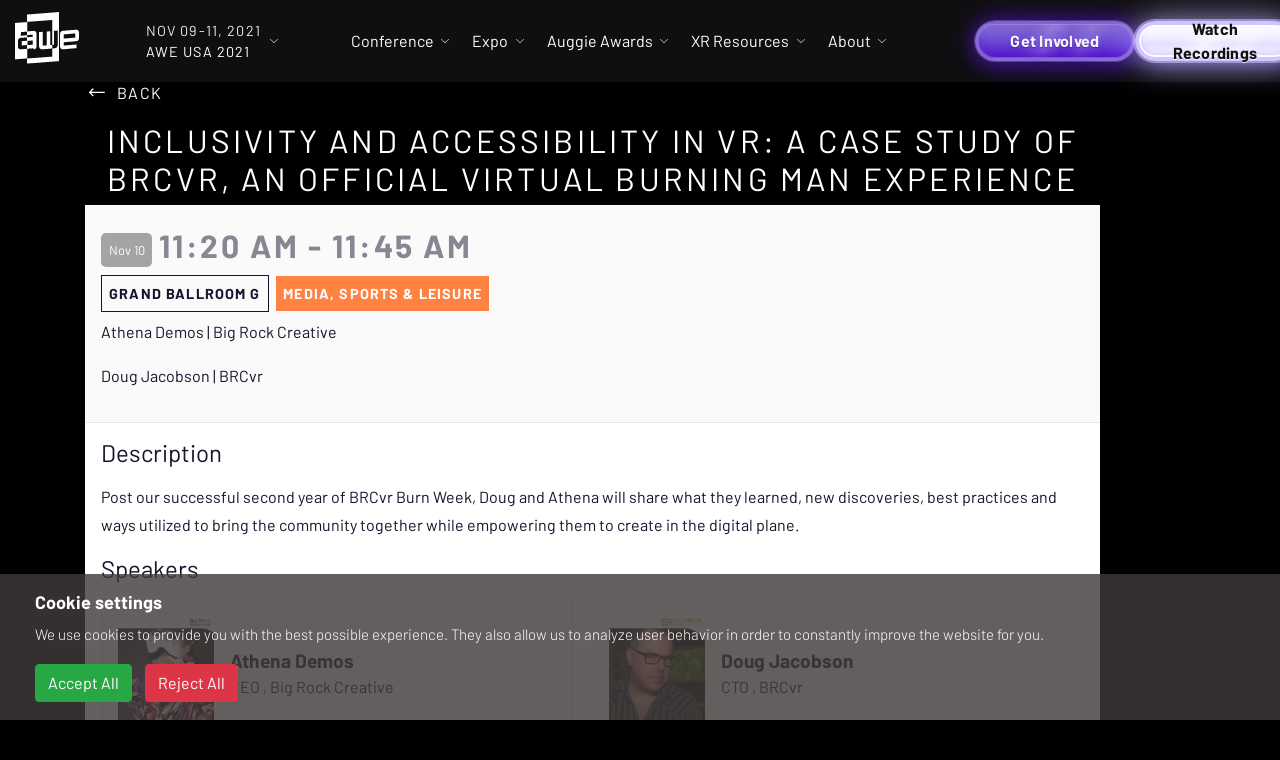

--- FILE ---
content_type: text/html; charset=utf-8
request_url: https://www.awexr.com/usa-2021/agenda/2068-inclusivity-and-accessibility-in-vr-a-case-study-o
body_size: 21045
content:
<!DOCTYPE html>
<html>
  <head>
<script type="text/javascript">window.NREUM||(NREUM={});NREUM.info={"beacon":"bam.nr-data.net","errorBeacon":"bam.nr-data.net","licenseKey":"0a60da1e6e","applicationID":"297030291","transactionName":"IAoIRBQMWg4AEU4FUAYLAlFJEF4NEg==","queueTime":2,"applicationTime":126,"agent":""}</script>
<script type="text/javascript">(window.NREUM||(NREUM={})).init={ajax:{deny_list:["bam.nr-data.net"]},feature_flags:["soft_nav"]};(window.NREUM||(NREUM={})).loader_config={licenseKey:"0a60da1e6e",applicationID:"297030291",browserID:"297030839"};;/*! For license information please see nr-loader-rum-1.308.0.min.js.LICENSE.txt */
(()=>{var e,t,r={163:(e,t,r)=>{"use strict";r.d(t,{j:()=>E});var n=r(384),i=r(1741);var a=r(2555);r(860).K7.genericEvents;const s="experimental.resources",o="register",c=e=>{if(!e||"string"!=typeof e)return!1;try{document.createDocumentFragment().querySelector(e)}catch{return!1}return!0};var d=r(2614),u=r(944),l=r(8122);const f="[data-nr-mask]",g=e=>(0,l.a)(e,(()=>{const e={feature_flags:[],experimental:{allow_registered_children:!1,resources:!1},mask_selector:"*",block_selector:"[data-nr-block]",mask_input_options:{color:!1,date:!1,"datetime-local":!1,email:!1,month:!1,number:!1,range:!1,search:!1,tel:!1,text:!1,time:!1,url:!1,week:!1,textarea:!1,select:!1,password:!0}};return{ajax:{deny_list:void 0,block_internal:!0,enabled:!0,autoStart:!0},api:{get allow_registered_children(){return e.feature_flags.includes(o)||e.experimental.allow_registered_children},set allow_registered_children(t){e.experimental.allow_registered_children=t},duplicate_registered_data:!1},browser_consent_mode:{enabled:!1},distributed_tracing:{enabled:void 0,exclude_newrelic_header:void 0,cors_use_newrelic_header:void 0,cors_use_tracecontext_headers:void 0,allowed_origins:void 0},get feature_flags(){return e.feature_flags},set feature_flags(t){e.feature_flags=t},generic_events:{enabled:!0,autoStart:!0},harvest:{interval:30},jserrors:{enabled:!0,autoStart:!0},logging:{enabled:!0,autoStart:!0},metrics:{enabled:!0,autoStart:!0},obfuscate:void 0,page_action:{enabled:!0},page_view_event:{enabled:!0,autoStart:!0},page_view_timing:{enabled:!0,autoStart:!0},performance:{capture_marks:!1,capture_measures:!1,capture_detail:!0,resources:{get enabled(){return e.feature_flags.includes(s)||e.experimental.resources},set enabled(t){e.experimental.resources=t},asset_types:[],first_party_domains:[],ignore_newrelic:!0}},privacy:{cookies_enabled:!0},proxy:{assets:void 0,beacon:void 0},session:{expiresMs:d.wk,inactiveMs:d.BB},session_replay:{autoStart:!0,enabled:!1,preload:!1,sampling_rate:10,error_sampling_rate:100,collect_fonts:!1,inline_images:!1,fix_stylesheets:!0,mask_all_inputs:!0,get mask_text_selector(){return e.mask_selector},set mask_text_selector(t){c(t)?e.mask_selector="".concat(t,",").concat(f):""===t||null===t?e.mask_selector=f:(0,u.R)(5,t)},get block_class(){return"nr-block"},get ignore_class(){return"nr-ignore"},get mask_text_class(){return"nr-mask"},get block_selector(){return e.block_selector},set block_selector(t){c(t)?e.block_selector+=",".concat(t):""!==t&&(0,u.R)(6,t)},get mask_input_options(){return e.mask_input_options},set mask_input_options(t){t&&"object"==typeof t?e.mask_input_options={...t,password:!0}:(0,u.R)(7,t)}},session_trace:{enabled:!0,autoStart:!0},soft_navigations:{enabled:!0,autoStart:!0},spa:{enabled:!0,autoStart:!0},ssl:void 0,user_actions:{enabled:!0,elementAttributes:["id","className","tagName","type"]}}})());var p=r(6154),m=r(9324);let h=0;const v={buildEnv:m.F3,distMethod:m.Xs,version:m.xv,originTime:p.WN},b={consented:!1},y={appMetadata:{},get consented(){return this.session?.state?.consent||b.consented},set consented(e){b.consented=e},customTransaction:void 0,denyList:void 0,disabled:!1,harvester:void 0,isolatedBacklog:!1,isRecording:!1,loaderType:void 0,maxBytes:3e4,obfuscator:void 0,onerror:void 0,ptid:void 0,releaseIds:{},session:void 0,timeKeeper:void 0,registeredEntities:[],jsAttributesMetadata:{bytes:0},get harvestCount(){return++h}},_=e=>{const t=(0,l.a)(e,y),r=Object.keys(v).reduce((e,t)=>(e[t]={value:v[t],writable:!1,configurable:!0,enumerable:!0},e),{});return Object.defineProperties(t,r)};var w=r(5701);const x=e=>{const t=e.startsWith("http");e+="/",r.p=t?e:"https://"+e};var R=r(7836),k=r(3241);const A={accountID:void 0,trustKey:void 0,agentID:void 0,licenseKey:void 0,applicationID:void 0,xpid:void 0},S=e=>(0,l.a)(e,A),T=new Set;function E(e,t={},r,s){let{init:o,info:c,loader_config:d,runtime:u={},exposed:l=!0}=t;if(!c){const e=(0,n.pV)();o=e.init,c=e.info,d=e.loader_config}e.init=g(o||{}),e.loader_config=S(d||{}),c.jsAttributes??={},p.bv&&(c.jsAttributes.isWorker=!0),e.info=(0,a.D)(c);const f=e.init,m=[c.beacon,c.errorBeacon];T.has(e.agentIdentifier)||(f.proxy.assets&&(x(f.proxy.assets),m.push(f.proxy.assets)),f.proxy.beacon&&m.push(f.proxy.beacon),e.beacons=[...m],function(e){const t=(0,n.pV)();Object.getOwnPropertyNames(i.W.prototype).forEach(r=>{const n=i.W.prototype[r];if("function"!=typeof n||"constructor"===n)return;let a=t[r];e[r]&&!1!==e.exposed&&"micro-agent"!==e.runtime?.loaderType&&(t[r]=(...t)=>{const n=e[r](...t);return a?a(...t):n})})}(e),(0,n.US)("activatedFeatures",w.B)),u.denyList=[...f.ajax.deny_list||[],...f.ajax.block_internal?m:[]],u.ptid=e.agentIdentifier,u.loaderType=r,e.runtime=_(u),T.has(e.agentIdentifier)||(e.ee=R.ee.get(e.agentIdentifier),e.exposed=l,(0,k.W)({agentIdentifier:e.agentIdentifier,drained:!!w.B?.[e.agentIdentifier],type:"lifecycle",name:"initialize",feature:void 0,data:e.config})),T.add(e.agentIdentifier)}},384:(e,t,r)=>{"use strict";r.d(t,{NT:()=>s,US:()=>u,Zm:()=>o,bQ:()=>d,dV:()=>c,pV:()=>l});var n=r(6154),i=r(1863),a=r(1910);const s={beacon:"bam.nr-data.net",errorBeacon:"bam.nr-data.net"};function o(){return n.gm.NREUM||(n.gm.NREUM={}),void 0===n.gm.newrelic&&(n.gm.newrelic=n.gm.NREUM),n.gm.NREUM}function c(){let e=o();return e.o||(e.o={ST:n.gm.setTimeout,SI:n.gm.setImmediate||n.gm.setInterval,CT:n.gm.clearTimeout,XHR:n.gm.XMLHttpRequest,REQ:n.gm.Request,EV:n.gm.Event,PR:n.gm.Promise,MO:n.gm.MutationObserver,FETCH:n.gm.fetch,WS:n.gm.WebSocket},(0,a.i)(...Object.values(e.o))),e}function d(e,t){let r=o();r.initializedAgents??={},t.initializedAt={ms:(0,i.t)(),date:new Date},r.initializedAgents[e]=t}function u(e,t){o()[e]=t}function l(){return function(){let e=o();const t=e.info||{};e.info={beacon:s.beacon,errorBeacon:s.errorBeacon,...t}}(),function(){let e=o();const t=e.init||{};e.init={...t}}(),c(),function(){let e=o();const t=e.loader_config||{};e.loader_config={...t}}(),o()}},782:(e,t,r)=>{"use strict";r.d(t,{T:()=>n});const n=r(860).K7.pageViewTiming},860:(e,t,r)=>{"use strict";r.d(t,{$J:()=>u,K7:()=>c,P3:()=>d,XX:()=>i,Yy:()=>o,df:()=>a,qY:()=>n,v4:()=>s});const n="events",i="jserrors",a="browser/blobs",s="rum",o="browser/logs",c={ajax:"ajax",genericEvents:"generic_events",jserrors:i,logging:"logging",metrics:"metrics",pageAction:"page_action",pageViewEvent:"page_view_event",pageViewTiming:"page_view_timing",sessionReplay:"session_replay",sessionTrace:"session_trace",softNav:"soft_navigations",spa:"spa"},d={[c.pageViewEvent]:1,[c.pageViewTiming]:2,[c.metrics]:3,[c.jserrors]:4,[c.spa]:5,[c.ajax]:6,[c.sessionTrace]:7,[c.softNav]:8,[c.sessionReplay]:9,[c.logging]:10,[c.genericEvents]:11},u={[c.pageViewEvent]:s,[c.pageViewTiming]:n,[c.ajax]:n,[c.spa]:n,[c.softNav]:n,[c.metrics]:i,[c.jserrors]:i,[c.sessionTrace]:a,[c.sessionReplay]:a,[c.logging]:o,[c.genericEvents]:"ins"}},944:(e,t,r)=>{"use strict";r.d(t,{R:()=>i});var n=r(3241);function i(e,t){"function"==typeof console.debug&&(console.debug("New Relic Warning: https://github.com/newrelic/newrelic-browser-agent/blob/main/docs/warning-codes.md#".concat(e),t),(0,n.W)({agentIdentifier:null,drained:null,type:"data",name:"warn",feature:"warn",data:{code:e,secondary:t}}))}},1687:(e,t,r)=>{"use strict";r.d(t,{Ak:()=>d,Ze:()=>f,x3:()=>u});var n=r(3241),i=r(7836),a=r(3606),s=r(860),o=r(2646);const c={};function d(e,t){const r={staged:!1,priority:s.P3[t]||0};l(e),c[e].get(t)||c[e].set(t,r)}function u(e,t){e&&c[e]&&(c[e].get(t)&&c[e].delete(t),p(e,t,!1),c[e].size&&g(e))}function l(e){if(!e)throw new Error("agentIdentifier required");c[e]||(c[e]=new Map)}function f(e="",t="feature",r=!1){if(l(e),!e||!c[e].get(t)||r)return p(e,t);c[e].get(t).staged=!0,g(e)}function g(e){const t=Array.from(c[e]);t.every(([e,t])=>t.staged)&&(t.sort((e,t)=>e[1].priority-t[1].priority),t.forEach(([t])=>{c[e].delete(t),p(e,t)}))}function p(e,t,r=!0){const s=e?i.ee.get(e):i.ee,c=a.i.handlers;if(!s.aborted&&s.backlog&&c){if((0,n.W)({agentIdentifier:e,type:"lifecycle",name:"drain",feature:t}),r){const e=s.backlog[t],r=c[t];if(r){for(let t=0;e&&t<e.length;++t)m(e[t],r);Object.entries(r).forEach(([e,t])=>{Object.values(t||{}).forEach(t=>{t[0]?.on&&t[0]?.context()instanceof o.y&&t[0].on(e,t[1])})})}}s.isolatedBacklog||delete c[t],s.backlog[t]=null,s.emit("drain-"+t,[])}}function m(e,t){var r=e[1];Object.values(t[r]||{}).forEach(t=>{var r=e[0];if(t[0]===r){var n=t[1],i=e[3],a=e[2];n.apply(i,a)}})}},1738:(e,t,r)=>{"use strict";r.d(t,{U:()=>g,Y:()=>f});var n=r(3241),i=r(9908),a=r(1863),s=r(944),o=r(5701),c=r(3969),d=r(8362),u=r(860),l=r(4261);function f(e,t,r,a){const f=a||r;!f||f[e]&&f[e]!==d.d.prototype[e]||(f[e]=function(){(0,i.p)(c.xV,["API/"+e+"/called"],void 0,u.K7.metrics,r.ee),(0,n.W)({agentIdentifier:r.agentIdentifier,drained:!!o.B?.[r.agentIdentifier],type:"data",name:"api",feature:l.Pl+e,data:{}});try{return t.apply(this,arguments)}catch(e){(0,s.R)(23,e)}})}function g(e,t,r,n,s){const o=e.info;null===r?delete o.jsAttributes[t]:o.jsAttributes[t]=r,(s||null===r)&&(0,i.p)(l.Pl+n,[(0,a.t)(),t,r],void 0,"session",e.ee)}},1741:(e,t,r)=>{"use strict";r.d(t,{W:()=>a});var n=r(944),i=r(4261);class a{#e(e,...t){if(this[e]!==a.prototype[e])return this[e](...t);(0,n.R)(35,e)}addPageAction(e,t){return this.#e(i.hG,e,t)}register(e){return this.#e(i.eY,e)}recordCustomEvent(e,t){return this.#e(i.fF,e,t)}setPageViewName(e,t){return this.#e(i.Fw,e,t)}setCustomAttribute(e,t,r){return this.#e(i.cD,e,t,r)}noticeError(e,t){return this.#e(i.o5,e,t)}setUserId(e,t=!1){return this.#e(i.Dl,e,t)}setApplicationVersion(e){return this.#e(i.nb,e)}setErrorHandler(e){return this.#e(i.bt,e)}addRelease(e,t){return this.#e(i.k6,e,t)}log(e,t){return this.#e(i.$9,e,t)}start(){return this.#e(i.d3)}finished(e){return this.#e(i.BL,e)}recordReplay(){return this.#e(i.CH)}pauseReplay(){return this.#e(i.Tb)}addToTrace(e){return this.#e(i.U2,e)}setCurrentRouteName(e){return this.#e(i.PA,e)}interaction(e){return this.#e(i.dT,e)}wrapLogger(e,t,r){return this.#e(i.Wb,e,t,r)}measure(e,t){return this.#e(i.V1,e,t)}consent(e){return this.#e(i.Pv,e)}}},1863:(e,t,r)=>{"use strict";function n(){return Math.floor(performance.now())}r.d(t,{t:()=>n})},1910:(e,t,r)=>{"use strict";r.d(t,{i:()=>a});var n=r(944);const i=new Map;function a(...e){return e.every(e=>{if(i.has(e))return i.get(e);const t="function"==typeof e?e.toString():"",r=t.includes("[native code]"),a=t.includes("nrWrapper");return r||a||(0,n.R)(64,e?.name||t),i.set(e,r),r})}},2555:(e,t,r)=>{"use strict";r.d(t,{D:()=>o,f:()=>s});var n=r(384),i=r(8122);const a={beacon:n.NT.beacon,errorBeacon:n.NT.errorBeacon,licenseKey:void 0,applicationID:void 0,sa:void 0,queueTime:void 0,applicationTime:void 0,ttGuid:void 0,user:void 0,account:void 0,product:void 0,extra:void 0,jsAttributes:{},userAttributes:void 0,atts:void 0,transactionName:void 0,tNamePlain:void 0};function s(e){try{return!!e.licenseKey&&!!e.errorBeacon&&!!e.applicationID}catch(e){return!1}}const o=e=>(0,i.a)(e,a)},2614:(e,t,r)=>{"use strict";r.d(t,{BB:()=>s,H3:()=>n,g:()=>d,iL:()=>c,tS:()=>o,uh:()=>i,wk:()=>a});const n="NRBA",i="SESSION",a=144e5,s=18e5,o={STARTED:"session-started",PAUSE:"session-pause",RESET:"session-reset",RESUME:"session-resume",UPDATE:"session-update"},c={SAME_TAB:"same-tab",CROSS_TAB:"cross-tab"},d={OFF:0,FULL:1,ERROR:2}},2646:(e,t,r)=>{"use strict";r.d(t,{y:()=>n});class n{constructor(e){this.contextId=e}}},2843:(e,t,r)=>{"use strict";r.d(t,{G:()=>a,u:()=>i});var n=r(3878);function i(e,t=!1,r,i){(0,n.DD)("visibilitychange",function(){if(t)return void("hidden"===document.visibilityState&&e());e(document.visibilityState)},r,i)}function a(e,t,r){(0,n.sp)("pagehide",e,t,r)}},3241:(e,t,r)=>{"use strict";r.d(t,{W:()=>a});var n=r(6154);const i="newrelic";function a(e={}){try{n.gm.dispatchEvent(new CustomEvent(i,{detail:e}))}catch(e){}}},3606:(e,t,r)=>{"use strict";r.d(t,{i:()=>a});var n=r(9908);a.on=s;var i=a.handlers={};function a(e,t,r,a){s(a||n.d,i,e,t,r)}function s(e,t,r,i,a){a||(a="feature"),e||(e=n.d);var s=t[a]=t[a]||{};(s[r]=s[r]||[]).push([e,i])}},3878:(e,t,r)=>{"use strict";function n(e,t){return{capture:e,passive:!1,signal:t}}function i(e,t,r=!1,i){window.addEventListener(e,t,n(r,i))}function a(e,t,r=!1,i){document.addEventListener(e,t,n(r,i))}r.d(t,{DD:()=>a,jT:()=>n,sp:()=>i})},3969:(e,t,r)=>{"use strict";r.d(t,{TZ:()=>n,XG:()=>o,rs:()=>i,xV:()=>s,z_:()=>a});const n=r(860).K7.metrics,i="sm",a="cm",s="storeSupportabilityMetrics",o="storeEventMetrics"},4234:(e,t,r)=>{"use strict";r.d(t,{W:()=>a});var n=r(7836),i=r(1687);class a{constructor(e,t){this.agentIdentifier=e,this.ee=n.ee.get(e),this.featureName=t,this.blocked=!1}deregisterDrain(){(0,i.x3)(this.agentIdentifier,this.featureName)}}},4261:(e,t,r)=>{"use strict";r.d(t,{$9:()=>d,BL:()=>o,CH:()=>g,Dl:()=>_,Fw:()=>y,PA:()=>h,Pl:()=>n,Pv:()=>k,Tb:()=>l,U2:()=>a,V1:()=>R,Wb:()=>x,bt:()=>b,cD:()=>v,d3:()=>w,dT:()=>c,eY:()=>p,fF:()=>f,hG:()=>i,k6:()=>s,nb:()=>m,o5:()=>u});const n="api-",i="addPageAction",a="addToTrace",s="addRelease",o="finished",c="interaction",d="log",u="noticeError",l="pauseReplay",f="recordCustomEvent",g="recordReplay",p="register",m="setApplicationVersion",h="setCurrentRouteName",v="setCustomAttribute",b="setErrorHandler",y="setPageViewName",_="setUserId",w="start",x="wrapLogger",R="measure",k="consent"},5289:(e,t,r)=>{"use strict";r.d(t,{GG:()=>s,Qr:()=>c,sB:()=>o});var n=r(3878),i=r(6389);function a(){return"undefined"==typeof document||"complete"===document.readyState}function s(e,t){if(a())return e();const r=(0,i.J)(e),s=setInterval(()=>{a()&&(clearInterval(s),r())},500);(0,n.sp)("load",r,t)}function o(e){if(a())return e();(0,n.DD)("DOMContentLoaded",e)}function c(e){if(a())return e();(0,n.sp)("popstate",e)}},5607:(e,t,r)=>{"use strict";r.d(t,{W:()=>n});const n=(0,r(9566).bz)()},5701:(e,t,r)=>{"use strict";r.d(t,{B:()=>a,t:()=>s});var n=r(3241);const i=new Set,a={};function s(e,t){const r=t.agentIdentifier;a[r]??={},e&&"object"==typeof e&&(i.has(r)||(t.ee.emit("rumresp",[e]),a[r]=e,i.add(r),(0,n.W)({agentIdentifier:r,loaded:!0,drained:!0,type:"lifecycle",name:"load",feature:void 0,data:e})))}},6154:(e,t,r)=>{"use strict";r.d(t,{OF:()=>c,RI:()=>i,WN:()=>u,bv:()=>a,eN:()=>l,gm:()=>s,mw:()=>o,sb:()=>d});var n=r(1863);const i="undefined"!=typeof window&&!!window.document,a="undefined"!=typeof WorkerGlobalScope&&("undefined"!=typeof self&&self instanceof WorkerGlobalScope&&self.navigator instanceof WorkerNavigator||"undefined"!=typeof globalThis&&globalThis instanceof WorkerGlobalScope&&globalThis.navigator instanceof WorkerNavigator),s=i?window:"undefined"!=typeof WorkerGlobalScope&&("undefined"!=typeof self&&self instanceof WorkerGlobalScope&&self||"undefined"!=typeof globalThis&&globalThis instanceof WorkerGlobalScope&&globalThis),o=Boolean("hidden"===s?.document?.visibilityState),c=/iPad|iPhone|iPod/.test(s.navigator?.userAgent),d=c&&"undefined"==typeof SharedWorker,u=((()=>{const e=s.navigator?.userAgent?.match(/Firefox[/\s](\d+\.\d+)/);Array.isArray(e)&&e.length>=2&&e[1]})(),Date.now()-(0,n.t)()),l=()=>"undefined"!=typeof PerformanceNavigationTiming&&s?.performance?.getEntriesByType("navigation")?.[0]?.responseStart},6389:(e,t,r)=>{"use strict";function n(e,t=500,r={}){const n=r?.leading||!1;let i;return(...r)=>{n&&void 0===i&&(e.apply(this,r),i=setTimeout(()=>{i=clearTimeout(i)},t)),n||(clearTimeout(i),i=setTimeout(()=>{e.apply(this,r)},t))}}function i(e){let t=!1;return(...r)=>{t||(t=!0,e.apply(this,r))}}r.d(t,{J:()=>i,s:()=>n})},6630:(e,t,r)=>{"use strict";r.d(t,{T:()=>n});const n=r(860).K7.pageViewEvent},7699:(e,t,r)=>{"use strict";r.d(t,{It:()=>a,KC:()=>o,No:()=>i,qh:()=>s});var n=r(860);const i=16e3,a=1e6,s="SESSION_ERROR",o={[n.K7.logging]:!0,[n.K7.genericEvents]:!1,[n.K7.jserrors]:!1,[n.K7.ajax]:!1}},7836:(e,t,r)=>{"use strict";r.d(t,{P:()=>o,ee:()=>c});var n=r(384),i=r(8990),a=r(2646),s=r(5607);const o="nr@context:".concat(s.W),c=function e(t,r){var n={},s={},u={},l=!1;try{l=16===r.length&&d.initializedAgents?.[r]?.runtime.isolatedBacklog}catch(e){}var f={on:p,addEventListener:p,removeEventListener:function(e,t){var r=n[e];if(!r)return;for(var i=0;i<r.length;i++)r[i]===t&&r.splice(i,1)},emit:function(e,r,n,i,a){!1!==a&&(a=!0);if(c.aborted&&!i)return;t&&a&&t.emit(e,r,n);var o=g(n);m(e).forEach(e=>{e.apply(o,r)});var d=v()[s[e]];d&&d.push([f,e,r,o]);return o},get:h,listeners:m,context:g,buffer:function(e,t){const r=v();if(t=t||"feature",f.aborted)return;Object.entries(e||{}).forEach(([e,n])=>{s[n]=t,t in r||(r[t]=[])})},abort:function(){f._aborted=!0,Object.keys(f.backlog).forEach(e=>{delete f.backlog[e]})},isBuffering:function(e){return!!v()[s[e]]},debugId:r,backlog:l?{}:t&&"object"==typeof t.backlog?t.backlog:{},isolatedBacklog:l};return Object.defineProperty(f,"aborted",{get:()=>{let e=f._aborted||!1;return e||(t&&(e=t.aborted),e)}}),f;function g(e){return e&&e instanceof a.y?e:e?(0,i.I)(e,o,()=>new a.y(o)):new a.y(o)}function p(e,t){n[e]=m(e).concat(t)}function m(e){return n[e]||[]}function h(t){return u[t]=u[t]||e(f,t)}function v(){return f.backlog}}(void 0,"globalEE"),d=(0,n.Zm)();d.ee||(d.ee=c)},8122:(e,t,r)=>{"use strict";r.d(t,{a:()=>i});var n=r(944);function i(e,t){try{if(!e||"object"!=typeof e)return(0,n.R)(3);if(!t||"object"!=typeof t)return(0,n.R)(4);const r=Object.create(Object.getPrototypeOf(t),Object.getOwnPropertyDescriptors(t)),a=0===Object.keys(r).length?e:r;for(let s in a)if(void 0!==e[s])try{if(null===e[s]){r[s]=null;continue}Array.isArray(e[s])&&Array.isArray(t[s])?r[s]=Array.from(new Set([...e[s],...t[s]])):"object"==typeof e[s]&&"object"==typeof t[s]?r[s]=i(e[s],t[s]):r[s]=e[s]}catch(e){r[s]||(0,n.R)(1,e)}return r}catch(e){(0,n.R)(2,e)}}},8362:(e,t,r)=>{"use strict";r.d(t,{d:()=>a});var n=r(9566),i=r(1741);class a extends i.W{agentIdentifier=(0,n.LA)(16)}},8374:(e,t,r)=>{r.nc=(()=>{try{return document?.currentScript?.nonce}catch(e){}return""})()},8990:(e,t,r)=>{"use strict";r.d(t,{I:()=>i});var n=Object.prototype.hasOwnProperty;function i(e,t,r){if(n.call(e,t))return e[t];var i=r();if(Object.defineProperty&&Object.keys)try{return Object.defineProperty(e,t,{value:i,writable:!0,enumerable:!1}),i}catch(e){}return e[t]=i,i}},9324:(e,t,r)=>{"use strict";r.d(t,{F3:()=>i,Xs:()=>a,xv:()=>n});const n="1.308.0",i="PROD",a="CDN"},9566:(e,t,r)=>{"use strict";r.d(t,{LA:()=>o,bz:()=>s});var n=r(6154);const i="xxxxxxxx-xxxx-4xxx-yxxx-xxxxxxxxxxxx";function a(e,t){return e?15&e[t]:16*Math.random()|0}function s(){const e=n.gm?.crypto||n.gm?.msCrypto;let t,r=0;return e&&e.getRandomValues&&(t=e.getRandomValues(new Uint8Array(30))),i.split("").map(e=>"x"===e?a(t,r++).toString(16):"y"===e?(3&a()|8).toString(16):e).join("")}function o(e){const t=n.gm?.crypto||n.gm?.msCrypto;let r,i=0;t&&t.getRandomValues&&(r=t.getRandomValues(new Uint8Array(e)));const s=[];for(var o=0;o<e;o++)s.push(a(r,i++).toString(16));return s.join("")}},9908:(e,t,r)=>{"use strict";r.d(t,{d:()=>n,p:()=>i});var n=r(7836).ee.get("handle");function i(e,t,r,i,a){a?(a.buffer([e],i),a.emit(e,t,r)):(n.buffer([e],i),n.emit(e,t,r))}}},n={};function i(e){var t=n[e];if(void 0!==t)return t.exports;var a=n[e]={exports:{}};return r[e](a,a.exports,i),a.exports}i.m=r,i.d=(e,t)=>{for(var r in t)i.o(t,r)&&!i.o(e,r)&&Object.defineProperty(e,r,{enumerable:!0,get:t[r]})},i.f={},i.e=e=>Promise.all(Object.keys(i.f).reduce((t,r)=>(i.f[r](e,t),t),[])),i.u=e=>"nr-rum-1.308.0.min.js",i.o=(e,t)=>Object.prototype.hasOwnProperty.call(e,t),e={},t="NRBA-1.308.0.PROD:",i.l=(r,n,a,s)=>{if(e[r])e[r].push(n);else{var o,c;if(void 0!==a)for(var d=document.getElementsByTagName("script"),u=0;u<d.length;u++){var l=d[u];if(l.getAttribute("src")==r||l.getAttribute("data-webpack")==t+a){o=l;break}}if(!o){c=!0;var f={296:"sha512-+MIMDsOcckGXa1EdWHqFNv7P+JUkd5kQwCBr3KE6uCvnsBNUrdSt4a/3/L4j4TxtnaMNjHpza2/erNQbpacJQA=="};(o=document.createElement("script")).charset="utf-8",i.nc&&o.setAttribute("nonce",i.nc),o.setAttribute("data-webpack",t+a),o.src=r,0!==o.src.indexOf(window.location.origin+"/")&&(o.crossOrigin="anonymous"),f[s]&&(o.integrity=f[s])}e[r]=[n];var g=(t,n)=>{o.onerror=o.onload=null,clearTimeout(p);var i=e[r];if(delete e[r],o.parentNode&&o.parentNode.removeChild(o),i&&i.forEach(e=>e(n)),t)return t(n)},p=setTimeout(g.bind(null,void 0,{type:"timeout",target:o}),12e4);o.onerror=g.bind(null,o.onerror),o.onload=g.bind(null,o.onload),c&&document.head.appendChild(o)}},i.r=e=>{"undefined"!=typeof Symbol&&Symbol.toStringTag&&Object.defineProperty(e,Symbol.toStringTag,{value:"Module"}),Object.defineProperty(e,"__esModule",{value:!0})},i.p="https://js-agent.newrelic.com/",(()=>{var e={374:0,840:0};i.f.j=(t,r)=>{var n=i.o(e,t)?e[t]:void 0;if(0!==n)if(n)r.push(n[2]);else{var a=new Promise((r,i)=>n=e[t]=[r,i]);r.push(n[2]=a);var s=i.p+i.u(t),o=new Error;i.l(s,r=>{if(i.o(e,t)&&(0!==(n=e[t])&&(e[t]=void 0),n)){var a=r&&("load"===r.type?"missing":r.type),s=r&&r.target&&r.target.src;o.message="Loading chunk "+t+" failed: ("+a+": "+s+")",o.name="ChunkLoadError",o.type=a,o.request=s,n[1](o)}},"chunk-"+t,t)}};var t=(t,r)=>{var n,a,[s,o,c]=r,d=0;if(s.some(t=>0!==e[t])){for(n in o)i.o(o,n)&&(i.m[n]=o[n]);if(c)c(i)}for(t&&t(r);d<s.length;d++)a=s[d],i.o(e,a)&&e[a]&&e[a][0](),e[a]=0},r=self["webpackChunk:NRBA-1.308.0.PROD"]=self["webpackChunk:NRBA-1.308.0.PROD"]||[];r.forEach(t.bind(null,0)),r.push=t.bind(null,r.push.bind(r))})(),(()=>{"use strict";i(8374);var e=i(8362),t=i(860);const r=Object.values(t.K7);var n=i(163);var a=i(9908),s=i(1863),o=i(4261),c=i(1738);var d=i(1687),u=i(4234),l=i(5289),f=i(6154),g=i(944),p=i(384);const m=e=>f.RI&&!0===e?.privacy.cookies_enabled;function h(e){return!!(0,p.dV)().o.MO&&m(e)&&!0===e?.session_trace.enabled}var v=i(6389),b=i(7699);class y extends u.W{constructor(e,t){super(e.agentIdentifier,t),this.agentRef=e,this.abortHandler=void 0,this.featAggregate=void 0,this.loadedSuccessfully=void 0,this.onAggregateImported=new Promise(e=>{this.loadedSuccessfully=e}),this.deferred=Promise.resolve(),!1===e.init[this.featureName].autoStart?this.deferred=new Promise((t,r)=>{this.ee.on("manual-start-all",(0,v.J)(()=>{(0,d.Ak)(e.agentIdentifier,this.featureName),t()}))}):(0,d.Ak)(e.agentIdentifier,t)}importAggregator(e,t,r={}){if(this.featAggregate)return;const n=async()=>{let n;await this.deferred;try{if(m(e.init)){const{setupAgentSession:t}=await i.e(296).then(i.bind(i,3305));n=t(e)}}catch(e){(0,g.R)(20,e),this.ee.emit("internal-error",[e]),(0,a.p)(b.qh,[e],void 0,this.featureName,this.ee)}try{if(!this.#t(this.featureName,n,e.init))return(0,d.Ze)(this.agentIdentifier,this.featureName),void this.loadedSuccessfully(!1);const{Aggregate:i}=await t();this.featAggregate=new i(e,r),e.runtime.harvester.initializedAggregates.push(this.featAggregate),this.loadedSuccessfully(!0)}catch(e){(0,g.R)(34,e),this.abortHandler?.(),(0,d.Ze)(this.agentIdentifier,this.featureName,!0),this.loadedSuccessfully(!1),this.ee&&this.ee.abort()}};f.RI?(0,l.GG)(()=>n(),!0):n()}#t(e,r,n){if(this.blocked)return!1;switch(e){case t.K7.sessionReplay:return h(n)&&!!r;case t.K7.sessionTrace:return!!r;default:return!0}}}var _=i(6630),w=i(2614),x=i(3241);class R extends y{static featureName=_.T;constructor(e){var t;super(e,_.T),this.setupInspectionEvents(e.agentIdentifier),t=e,(0,c.Y)(o.Fw,function(e,r){"string"==typeof e&&("/"!==e.charAt(0)&&(e="/"+e),t.runtime.customTransaction=(r||"http://custom.transaction")+e,(0,a.p)(o.Pl+o.Fw,[(0,s.t)()],void 0,void 0,t.ee))},t),this.importAggregator(e,()=>i.e(296).then(i.bind(i,3943)))}setupInspectionEvents(e){const t=(t,r)=>{t&&(0,x.W)({agentIdentifier:e,timeStamp:t.timeStamp,loaded:"complete"===t.target.readyState,type:"window",name:r,data:t.target.location+""})};(0,l.sB)(e=>{t(e,"DOMContentLoaded")}),(0,l.GG)(e=>{t(e,"load")}),(0,l.Qr)(e=>{t(e,"navigate")}),this.ee.on(w.tS.UPDATE,(t,r)=>{(0,x.W)({agentIdentifier:e,type:"lifecycle",name:"session",data:r})})}}class k extends e.d{constructor(e){var t;(super(),f.gm)?(this.features={},(0,p.bQ)(this.agentIdentifier,this),this.desiredFeatures=new Set(e.features||[]),this.desiredFeatures.add(R),(0,n.j)(this,e,e.loaderType||"agent"),t=this,(0,c.Y)(o.cD,function(e,r,n=!1){if("string"==typeof e){if(["string","number","boolean"].includes(typeof r)||null===r)return(0,c.U)(t,e,r,o.cD,n);(0,g.R)(40,typeof r)}else(0,g.R)(39,typeof e)},t),function(e){(0,c.Y)(o.Dl,function(t,r=!1){if("string"!=typeof t&&null!==t)return void(0,g.R)(41,typeof t);const n=e.info.jsAttributes["enduser.id"];r&&null!=n&&n!==t?(0,a.p)(o.Pl+"setUserIdAndResetSession",[t],void 0,"session",e.ee):(0,c.U)(e,"enduser.id",t,o.Dl,!0)},e)}(this),function(e){(0,c.Y)(o.nb,function(t){if("string"==typeof t||null===t)return(0,c.U)(e,"application.version",t,o.nb,!1);(0,g.R)(42,typeof t)},e)}(this),function(e){(0,c.Y)(o.d3,function(){e.ee.emit("manual-start-all")},e)}(this),function(e){(0,c.Y)(o.Pv,function(t=!0){if("boolean"==typeof t){if((0,a.p)(o.Pl+o.Pv,[t],void 0,"session",e.ee),e.runtime.consented=t,t){const t=e.features.page_view_event;t.onAggregateImported.then(e=>{const r=t.featAggregate;e&&!r.sentRum&&r.sendRum()})}}else(0,g.R)(65,typeof t)},e)}(this),this.run()):(0,g.R)(21)}get config(){return{info:this.info,init:this.init,loader_config:this.loader_config,runtime:this.runtime}}get api(){return this}run(){try{const e=function(e){const t={};return r.forEach(r=>{t[r]=!!e[r]?.enabled}),t}(this.init),n=[...this.desiredFeatures];n.sort((e,r)=>t.P3[e.featureName]-t.P3[r.featureName]),n.forEach(r=>{if(!e[r.featureName]&&r.featureName!==t.K7.pageViewEvent)return;if(r.featureName===t.K7.spa)return void(0,g.R)(67);const n=function(e){switch(e){case t.K7.ajax:return[t.K7.jserrors];case t.K7.sessionTrace:return[t.K7.ajax,t.K7.pageViewEvent];case t.K7.sessionReplay:return[t.K7.sessionTrace];case t.K7.pageViewTiming:return[t.K7.pageViewEvent];default:return[]}}(r.featureName).filter(e=>!(e in this.features));n.length>0&&(0,g.R)(36,{targetFeature:r.featureName,missingDependencies:n}),this.features[r.featureName]=new r(this)})}catch(e){(0,g.R)(22,e);for(const e in this.features)this.features[e].abortHandler?.();const t=(0,p.Zm)();delete t.initializedAgents[this.agentIdentifier]?.features,delete this.sharedAggregator;return t.ee.get(this.agentIdentifier).abort(),!1}}}var A=i(2843),S=i(782);class T extends y{static featureName=S.T;constructor(e){super(e,S.T),f.RI&&((0,A.u)(()=>(0,a.p)("docHidden",[(0,s.t)()],void 0,S.T,this.ee),!0),(0,A.G)(()=>(0,a.p)("winPagehide",[(0,s.t)()],void 0,S.T,this.ee)),this.importAggregator(e,()=>i.e(296).then(i.bind(i,2117))))}}var E=i(3969);class I extends y{static featureName=E.TZ;constructor(e){super(e,E.TZ),f.RI&&document.addEventListener("securitypolicyviolation",e=>{(0,a.p)(E.xV,["Generic/CSPViolation/Detected"],void 0,this.featureName,this.ee)}),this.importAggregator(e,()=>i.e(296).then(i.bind(i,9623)))}}new k({features:[R,T,I],loaderType:"lite"})})()})();</script>
    <!-- Google Tag Manager -->
    <script defer >
    window.dataLayer = window.dataLayer || [];
    function gtag(){dataLayer.push(arguments);}

    if(localStorage.getItem('consentMode') === null){
        gtag('consent', 'default', {
            'ad_storage': 'denied',
            'analytics_storage': 'denied',
            'personalization_storage': 'denied',
            'functionality_storage': 'denied',
            'security_storage': 'denied',
        });
    } else {
        gtag('consent', 'default', JSON.parse(localStorage.getItem('consentMode')));
    }
    setTimeout(function(){
    (function(w,d,s,l,i){w[l]=w[l]||[];w[l].push({'gtm.start':
    new Date().getTime(),event:'gtm.js'});var f=d.getElementsByTagName(s)[0],
    j=d.createElement(s),dl=l!='dataLayer'?'&l='+l:'';j.async=true;j.src=
    'https://www.googletagmanager.com/gtm.js?id='+i+dl;f.parentNode.insertBefore(j,f);
    })(window,document,'script','dataLayer','GTM-N4XG63Q');
    }, 1000);
    </script>
<!-- End Google Tag Manager -->

    <!-- Hotjar Tracking Code for https://www.awexr.com/ -->
<script defer >
  (function(h,o,t,j,a,r){
    h.hj=h.hj||function(){(h.hj.q=h.hj.q||[]).push(arguments)};
    h._hjSettings={hjid:1190078,hjsv:6};
    a=o.getElementsByTagName('head')[0];
    r=o.createElement('script');r.async=1;
    r.src=t+h._hjSettings.hjid+j+h._hjSettings.hjsv;
    a.appendChild(r);
  })(window,document,'https://static.hotjar.com/c/hotjar-','.js?sv=');
</script>


    <title>AWE USA 2021 - Inclusivity and Accessibility in VR: a Case Study of BRCvr, an Official Virtual Burning Man Experience
</title>


    <meta name="csrf-param" content="authenticity_token" />
<meta name="csrf-token" content="6htFNM7535J_ETSsuq1jA5SajOSN2TEsCSgLG05KWmYZBtcyT4Wj4UNi3U-AG7xca9MllUdG00PF6x-vRP3TSQ" />
    <meta name="csp-nonce" />
    <link rel="stylesheet" href="/assets/application-8984dcbefd4225329af41805635289c0638806e435593fd5440e6b4ad81ccb70.css" media="all" data-turbolinks-track="reload" />
      <link rel="stylesheet" href="https://res.cloudinary.com/dmy7buja6/raw/upload/KF48dYXRdYYWEJ15s8DfUaYc.css" media="all" data-turbolinks-track="reload" />
    <script src="/assets/application-2d55b62657e312bc99868510c36609387d60832c8b65c741510ed6446395f098.js" data-turbolinks-track="reload" turbolinks-cache-control="no-preview"></script>
    <script src="//js.hsforms.net/forms/v2.js" data-turbolinks-track="reload" turbolinks-cache-control="no-preview"></script>

    <!-- Facebook Pixel Code -->
<script defer>
  setTimeout(function(){
    !function(f,b,e,v,n,t,s)
    {if(f.fbq)return;n=f.fbq=function(){n.callMethod?
    n.callMethod.apply(n,arguments):n.queue.push(arguments)};
    if(!f._fbq)f._fbq=n;n.push=n;n.loaded=!0;n.version='2.0';
    n.queue=[];t=b.createElement(e);t.async=!0;
    t.src=v;s=b.getElementsByTagName(e)[0];
    s.parentNode.insertBefore(t,s)}(window, document,'script',
    'https://connect.facebook.net/en_US/fbevents.js');
    fbq('init', '172292823497422');
    fbq('track', 'PageView');
  }, 1000);
</script>
<noscript><img height="1" width="1" style="display:none"
  src="https://www.facebook.com/tr?id=172292823497422&ev=PageView&noscript=1"
/></noscript>
<!-- End Facebook Pixel Code -->

    <link rel="icon" type="image/x-icon" href="/assets/favicon-8d73289e193c05208ca0197902f3894196879a98393e47485c8c4f9d64b083c8.png" />

    <meta name="viewport" content="width=device-width, initial-scale=1, shrink-to-fit=no">

    <!--
    <meta property="image" content='' %>
    <meta property="og:type" content= "website"/>
    <meta property="title" content='AWE USA 2021 - Inclusivity and Accessibility in VR: a Case Study of BRCvr, an Official Virtual Burning Man Experience
'>
    <meta property="og:title" content='AWE USA 2021 - Inclusivity and Accessibility in VR: a Case Study of BRCvr, an Official Virtual Burning Man Experience
'>
    <meta property="og:image" content='https://www.awexr.com/assets/splash-for-socials-f48ae42fd6c29234fef1eb8cce211920aed7c229e0b22ebf920aab9bfbe90c88.png'>
    <meta property="keywords" content= "virtual reality, augmented reality, mixed reality, spatial computing, AR, VR, XR, community, marketplace, Events, Conference, tradeshow, classes, workshops, meetups, campaigns, Videos, talks, awards, competitions, newsletter, news">
    <meta property="description" content='Largest industry community for all things Spatial Computing with trade shows, events, conferences, meetups, webinars, classes and workshops about Augmented Reality (AR), Virtual Reality (VR), Mixed Reality (MR), Artificial Intelligence (AI), Immersive technology and enabling technologies.'>
    <meta property="og:description" content='Largest industry community for all things Spatial Computing with trade shows, events, conferences, meetups, webinars, classes and workshops about Augmented Reality (AR), Virtual Reality (VR), Mixed Reality (MR), Artificial Intelligence (AI), Immersive technology and enabling technologies.'>
    -->
    <link rel="alternate" type="application/rss+xml" title="RSS" href="https://www.awexr.com/blog.rss" />
    <meta property="og:title" content="AWE USA 2021 - Inclusivity and Accessibility in VR: a Case Study of BRCvr, an Official Virtual Burning Man Experience" />
<meta property="og:url" content="https://www.awexr.com/9/agenda/2068" />
<meta property="description" content="Post our successful second year of BRCvr Burn Week, Doug and Athena will share what they learned, new discoveries, best practices and ways utilized to bring the community together while empowering ..." />
<meta property="og:description" content="Post our successful second year of BRCvr Burn Week, Doug and Athena will share what they learned, new discoveries, best practices and ways utilized to bring the community together while empowering ..." />

  </head>

  <body id="agenda_show" class="container-fluid p-0">
    <!-- Google Tag Manager (noscript) -->
<noscript><iframe src="https://www.googletagmanager.com/ns.html?id=GTM-N4XG63Q"
height="0" width="0" style="display:none;visibility:hidden"></iframe></noscript>
<!-- End Google Tag Manager (noscript) -->

    <script src="/assets/menu-7754ed0024375eef9502c78d3763559bb6291b12afa8f33a29ec736637936595.js"></script>
<nav class='header py-1'>
<script>
  if ($(".notification-bar").is(':visible')){
    $('body').addClass('with-notification-bar');
  }
</script>

<div class='container-fluid'>
<div class='row align-self-center position-relative'>
<div class='col-2 col-sm-3 col-xl-1 col-lg-1 col-md-2 align-self-center text-left no-wrap'>
<a class="header--logo" data-turbolinks="false" href="/"><img alt="AWE logo" src="/assets/logo-6f6200febc09f5fbaa4e9d7afae1b91514b682298c7450ff133636d55cabf12f.svg" />
</a></div>
<div class='col-xl-2 col-lg-2 col-0 align-self-center text-left no-wrap adjust-chooser'>
<div class='header--switch-conference'>
<span class='header--switch-conference__date'>Nov 09-11, 2021</span>
<span class='header--switch-conference__place'>AWE USA 2021</span>
<div class='header--dropdown'>
<ul class='header--dropdown__list'>
<li class='header--dropdown__item'>
<a target="_blank" href="https://www.aweasia.com/"><div class="header--switch-conference__date">February 2 - 4, 2026</div><div>AWE Asia 2026</div></a>
</li>
<li class='header--dropdown__item'>
<a href="https://www.awexr.com/usa-2026/"><div class="header--switch-conference__date">June 15-18, 2026</div><div>AWE USA 2026</div></a>
</li>
<li class='header--dropdown__item'>
<a target="_blank" href="https://www.unitedxr.eu/"><div class="header--switch-conference__date">7-9 DEC 2026</div><div>UnitedXR EU 2026</div></a>
</li>
<li class='header--dropdown__item'>
<a href="https://awexr.com/awenite"><div class="header--switch-conference__date">All year, Globally</div><div>AWE Nites</div></a>
</li>
</ul>
</div>
</div>
</div>
<div class='col-xl-6 col-lg-5 align-self-center no-wrap'>
<ul class='header--navbar row no-wrap'>
<li class='header--navbar__item'>
<span class='header--navbar__link'>Conference</span>
<div class='header--dropdown'>
<ul class='header--dropdown__list u-txt-size__small'>
<li class='header--dropdown__item'>
<a data-turbolinks="false" href="https://www.awexr.com/usa-2021/speakers">SPEAKERS</a>
</li>
<li class='header--dropdown__item'>
<a data-turbolinks="false" href="https://www.awexr.com/usa-2021/agenda">Agenda</a>
</li>
<li class='header--dropdown__item'>
<a data-turbolinks="false" href="https://www.awexr.com/usa-2021/agenda-tracks">Agenda Tracks</a>
</li>
<li class='header--dropdown__item'>
<a data-turbolinks="false" href="https://www.awexr.com/usa-2021/special-events">Special Events</a>
</li>
<li class='header--dropdown__item'>
<a data-turbolinks="false" href="https://www.awexr.com/usa-2021/hotels">HOTELS &amp; vENUE</a>
</li>
<li class='header--dropdown__item'>
<a data-turbolinks="false" href="https://www.awexr.com/cancellation-policy">Cancellation and refund</a>
</li>
<li class='header--dropdown__item'>
<a data-turbolinks="false" href="https://www.awexr.com/health-and-safety-guidelines">Health and Safety</a>
</li>
<li class='header--dropdown__item'>
<a data-turbolinks="false" href="https://www.awexr.com/usa-2021/know-before-you-go">Know before you go</a>
</li>
</ul>
</div>
</li>
<li class='header--navbar__item'>
<span class='header--navbar__link'>Expo</span>
<div class='header--dropdown'>
<ul class='header--dropdown__list u-txt-size__small'>
<li class='header--dropdown__item'>
<a data-turbolinks="false" href="https://www.awexr.com/usa-2021/sponsors">Sponsors</a>
</li>
<li class='header--dropdown__item'>
<a data-turbolinks="false" href="https://www.awexr.com/usa-2021/exhibitors">Exhibitors</a>
</li>
<li class='header--dropdown__item'>
<a data-turbolinks="false" href="https://www.awexr.com/usa-2021/expo_floor_plan">Expo Floor Plan</a>
</li>
<li class='header--dropdown__item'>
<a data-turbolinks="false" href="https://www.awexr.com/usa-2021/become_an_exhibitor">Become an Exhibitor</a>
</li>
<li class='header--dropdown__item'>
<a data-turbolinks="false" href="https://www.awexr.com/usa-2021/playground">Playground</a>
</li>
<li class='header--dropdown__item'>
<a data-turbolinks="false" href="https://www.awexr.com/usa-2021/apply_for_playground">Apply for Playground</a>
</li>
</ul>
</div>
</li>
<li class='header--navbar__item'>
<span class='header--navbar__link'>Auggie Awards</span>
<div class='header--dropdown'>
<ul class='header--dropdown__list u-txt-size__small'>
<li class='header--dropdown__item'>
<a data-turbolinks="false" href="https://www.awexr.com/usa-2021/auggie">2021 Auggie Awards - Winners Announced !</a>
</li>
<li class='header--dropdown__item'>
<a data-turbolinks="false" href="https://www.awexr.com/usa-2021/rules_and_regulation">Rules &amp; Regulations</a>
</li>
<li class='header--dropdown__item'>
<a data-turbolinks="false" href="https://www.awexr.com/blog/277-the-winners-of-the-2020-auggie-awards">2020 Winners</a>
</li>
</ul>
</div>
</li>
<li class='header--navbar__item'>
<span class='header--navbar__link'>XR Resources</span>
<div class='header--dropdown'>
<ul class='header--dropdown__list u-txt-size__small'>
<li class='header--dropdown__item'>
<a data-turbolinks="false" href="https://www.awexr.com/blog">Blog</a>
</li>
<li class='header--dropdown__item'>
<a data-turbolinks="false" href="https://www.awexr.com/blog?category=43&amp;sort_by=desc#cards">News</a>
</li>
<li class='header--dropdown__item'>
<a data-turbolinks="false" href="https://www.awexr.com/awe-advisory-council">Advisory Council</a>
</li>
<li class='header--dropdown__item'>
<a data-turbolinks="false" href="https://www.awexr.com/ar-for-enterprise">AR For Enterprise</a>
</li>
<li class='header--dropdown__item'>
<a data-turbolinks="false" href="https://www.awexr.com/global/jobsinxr">Jobs in XR</a>
</li>
<li class='header--dropdown__item'>
<a data-turbolinks="false" href="https://www.awexr.com/awe-advisory-council">AWE ADVISORY COUNCIL</a>
</li>
<li class='header--dropdown__item'>
<a data-turbolinks="false" href="https://www.awexr.com/global/awenite">Meetups and Events</a>
</li>
<li class='header--dropdown__item'>
<a target="_blank" href="https://www.youtube.com/c/Augmentedworldexpo/playlists">Talks</a>
</li>
</ul>
</div>
</li>
<li class='header--navbar__item'>
<span class='header--navbar__link'>About</span>
<div class='header--dropdown'>
<ul class='header--dropdown__list u-txt-size__small'>
<li class='header--dropdown__item'>
<a data-turbolinks="false" href="https://www.awexr.com/usa-2021/about_awe">About AWE</a>
</li>
<li class='header--dropdown__item'>
<a data-turbolinks="false" href="https://www.awexr.com/usa-2021/news">AWE in the News</a>
</li>
<li class='header--dropdown__item'>
<a data-turbolinks="false" href="https://www.awexr.com/usa-2021/anti_harrassment">Code of Conduct</a>
</li>
</ul>
</div>
</li>
</ul>
</div>
<div class='col-xl-3 col-lg-4 align-self-center text-right d-flex no-wrap justify-content-end'>
<div class='row'>
<div class='col-6'>
<a class="btn glass-button--purple--desktop mr-1" href="/usa-2026#get-involved">Get Involved</a>
</div>
<div class='col-6'>
<a class="btn glass-button--desktop" target="_blank" href="https://www.youtube.com/@AWEXR">Watch Recordings</a>
</div>
</div>
</div>
<div class='show-on-tablet'>
<span class='center-section'>
<a class="btn glass-button--desktop" target="_blank" href="https://www.youtube.com/@AWEXR">Watch Recordings</a>
</span>
</div>
<div class='col-3 offset-9 col-lg-0 col-xl-0 text-right menu-icon'>
<div class='show-on-tablet'>
<span class='hamburger-menu'>
<img alt="hamburger menu image" src="/assets/icons/hamburger-c1c5d37e68dc51aa88f8c722854ef514409e2ae901098ac220d4c80e79f8865b.svg" />
</span>
<div class='menu-mobile-open'>
<div>
<span class='close-mobile-menu'>
<img src="/assets/icons/close-58c1d7eb234b39f03d7cbb2fdcede37bd0203c1f88ab1dc7f558128e335cb98a.svg" />
</span>
<ul class='text-left'>
<li>
<div class='header--switch-conference'>
<span class='header--switch-conference__date'>Nov 09-11, 2021</span>
<span class='header--switch-conference__place'>AWE USA 2021</span>
<div class='header--dropdown'>
<ul class='header--dropdown__list'>
<li class='header--dropdown__item'>
<a target="_blank" href="https://www.aweasia.com/"><div class="header--switch-conference__date">February 2 - 4, 2026</div><div>AWE Asia 2026</div></a>
</li>
<li class='header--dropdown__item'>
<a href="https://www.awexr.com/usa-2026/"><div class="header--switch-conference__date">June 15-18, 2026</div><div>AWE USA 2026</div></a>
</li>
<li class='header--dropdown__item'>
<a target="_blank" href="https://www.unitedxr.eu/"><div class="header--switch-conference__date">7-9 DEC 2026</div><div>UnitedXR EU 2026</div></a>
</li>
<li class='header--dropdown__item'>
<a href="https://awexr.com/awenite"><div class="header--switch-conference__date">All year, Globally</div><div>AWE Nites</div></a>
</li>
</ul>
</div>
</div>
</li>
<li class='header--navbar__item'>
<a class='header--navbar__link'>Conference</a>
<div class='header--dropdown'>
<ul class='header--dropdown__list u-txt-size__small mt-0'>
<li class='header--dropdown__item custom-padding-items'>
<a data-turbolinks="false" href="https://www.awexr.com/usa-2021/speakers">SPEAKERS</a>
</li>
<li class='header--dropdown__item custom-padding-items'>
<a data-turbolinks="false" href="https://www.awexr.com/usa-2021/agenda">Agenda</a>
</li>
<li class='header--dropdown__item custom-padding-items'>
<a data-turbolinks="false" href="https://www.awexr.com/usa-2021/agenda-tracks">Agenda Tracks</a>
</li>
<li class='header--dropdown__item custom-padding-items'>
<a data-turbolinks="false" href="https://www.awexr.com/usa-2021/special-events">Special Events</a>
</li>
<li class='header--dropdown__item custom-padding-items'>
<a data-turbolinks="false" href="https://www.awexr.com/usa-2021/hotels">HOTELS &amp; vENUE</a>
</li>
<li class='header--dropdown__item custom-padding-items'>
<a data-turbolinks="false" href="https://www.awexr.com/cancellation-policy">Cancellation and refund</a>
</li>
<li class='header--dropdown__item custom-padding-items'>
<a data-turbolinks="false" href="https://www.awexr.com/health-and-safety-guidelines">Health and Safety</a>
</li>
<li class='header--dropdown__item custom-padding-items'>
<a data-turbolinks="false" href="https://www.awexr.com/usa-2021/know-before-you-go">Know before you go</a>
</li>
</ul>
</div>
</li>
<li class='header--navbar__item'>
<a class='header--navbar__link'>Expo</a>
<div class='header--dropdown'>
<ul class='header--dropdown__list u-txt-size__small mt-0'>
<li class='header--dropdown__item custom-padding-items'>
<a data-turbolinks="false" href="https://www.awexr.com/usa-2021/sponsors">Sponsors</a>
</li>
<li class='header--dropdown__item custom-padding-items'>
<a data-turbolinks="false" href="https://www.awexr.com/usa-2021/exhibitors">Exhibitors</a>
</li>
<li class='header--dropdown__item custom-padding-items'>
<a data-turbolinks="false" href="https://www.awexr.com/usa-2021/expo_floor_plan">Expo Floor Plan</a>
</li>
<li class='header--dropdown__item custom-padding-items'>
<a data-turbolinks="false" href="https://www.awexr.com/usa-2021/become_an_exhibitor">Become an Exhibitor</a>
</li>
<li class='header--dropdown__item custom-padding-items'>
<a data-turbolinks="false" href="https://www.awexr.com/usa-2021/playground">Playground</a>
</li>
<li class='header--dropdown__item custom-padding-items'>
<a data-turbolinks="false" href="https://www.awexr.com/usa-2021/apply_for_playground">Apply for Playground</a>
</li>
</ul>
</div>
</li>
<li class='header--navbar__item'>
<a class='header--navbar__link'>Auggie Awards</a>
<div class='header--dropdown'>
<ul class='header--dropdown__list u-txt-size__small mt-0'>
<li class='header--dropdown__item custom-padding-items'>
<a data-turbolinks="false" href="https://www.awexr.com/usa-2021/auggie">2021 Auggie Awards - Winners Announced !</a>
</li>
<li class='header--dropdown__item custom-padding-items'>
<a data-turbolinks="false" href="https://www.awexr.com/usa-2021/rules_and_regulation">Rules &amp; Regulations</a>
</li>
<li class='header--dropdown__item custom-padding-items'>
<a data-turbolinks="false" href="https://www.awexr.com/blog/277-the-winners-of-the-2020-auggie-awards">2020 Winners</a>
</li>
</ul>
</div>
</li>
<li class='header--navbar__item'>
<a class='header--navbar__link'>XR Resources</a>
<div class='header--dropdown'>
<ul class='header--dropdown__list u-txt-size__small mt-0'>
<li class='header--dropdown__item custom-padding-items'>
<a data-turbolinks="false" href="https://www.awexr.com/blog">Blog</a>
</li>
<li class='header--dropdown__item custom-padding-items'>
<a data-turbolinks="false" href="https://www.awexr.com/blog?category=43&amp;sort_by=desc#cards">News</a>
</li>
<li class='header--dropdown__item custom-padding-items'>
<a data-turbolinks="false" href="https://www.awexr.com/awe-advisory-council">Advisory Council</a>
</li>
<li class='header--dropdown__item custom-padding-items'>
<a data-turbolinks="false" href="https://www.awexr.com/ar-for-enterprise">AR For Enterprise</a>
</li>
<li class='header--dropdown__item custom-padding-items'>
<a data-turbolinks="false" href="https://www.awexr.com/global/jobsinxr">Jobs in XR</a>
</li>
<li class='header--dropdown__item custom-padding-items'>
<a data-turbolinks="false" href="https://www.awexr.com/awe-advisory-council">AWE ADVISORY COUNCIL</a>
</li>
<li class='header--dropdown__item custom-padding-items'>
<a data-turbolinks="false" href="https://www.awexr.com/global/awenite">Meetups and Events</a>
</li>
<li class='header--dropdown__item custom-padding-items'>
<a target="_blank" href="https://www.youtube.com/c/Augmentedworldexpo/playlists">Talks</a>
</li>
</ul>
</div>
</li>
<li class='header--navbar__item'>
<a class='header--navbar__link'>About</a>
<div class='header--dropdown'>
<ul class='header--dropdown__list u-txt-size__small mt-0'>
<li class='header--dropdown__item custom-padding-items'>
<a data-turbolinks="false" href="https://www.awexr.com/usa-2021/about_awe">About AWE</a>
</li>
<li class='header--dropdown__item custom-padding-items'>
<a data-turbolinks="false" href="https://www.awexr.com/usa-2021/news">AWE in the News</a>
</li>
<li class='header--dropdown__item custom-padding-items'>
<a data-turbolinks="false" href="https://www.awexr.com/usa-2021/anti_harrassment">Code of Conduct</a>
</li>
</ul>
</div>
</li>
</ul>
<div class='text-center action-buttons'>
<a class='glass-button--purple--full u-margin-bottom-1' href='/usa-2026#get-involved'>Get Involved</a>
<a class="glass-button--full u-margin-bottom-1" href="https://www.youtube.com/@AWEXR">Watch Recordings
<img src="/assets/icons/arrow-button-2789aaa9623266679186b11e25443940d46e7956211d362b6245b25bb0f85110.svg" />
</a></div>
</div>
</div>

</div>
</div>
</div>
</div>
</nav>

    <script src="/assets/agenda-a5da9944e97414cdb5fb8f664e30028eb4ddcac77ea171247b910f79bda703c8.js"></script>
<section class='margin-header'>
<div class='container' id='agenda'>
<a class="get-back-link" href="javascript:history.back()">Back</a>
<div class='row text-center'>
<div class='col-12 col-md-11'>
<div class='main-section-title text-center'>
<h2>Inclusivity and Accessibility in VR: a Case Study of BRCvr, an Official Virtual Burning Man Experience</h2>
</div>
<div class='card__agenda'>
<div class='card__agenda-header'>
<div class='justify-content-between midle-xs'>
<div class='card__agenda-header--time'>
<span class='date-tag'>Nov 10</span>
<p>11:20 AM - 11:45 AM</p>
</div>
<div class='card__agenda-header--tag-list'>
<div class='tag-outline'><a href="/usa-2021/agenda?date=2021-11-10&amp;location=Grand+Ballroom+G">Grand Ballroom G</a></div>
<div class='tag-orange' style='background-color: #FE8242; color: #FFFFFF'>
<a style="background-color: #FE8242; color: #FFFFFF" href="/usa-2021/agenda?date=2021-11-10&amp;track=Media%2C+Sports+%26+Leisure">Media, Sports &amp; Leisure</a>
</div>
</div>
</div>
</div>
<div class='card__agenda-resume'>
<p><a href="/usa-2021/speakers/2277">Athena  Demos | Big Rock Creative</a></p>
<p><a href="/usa-2021/speakers/2699">Doug  Jacobson | BRCvr</a></p>
</div>
<div class='card__agenda-details'>
<h4>Description</h4>
<p><p>Post our successful second year of BRCvr Burn Week, Doug and Athena will share what they learned, new discoveries, best practices and ways utilized to bring the community together while empowering them to create in the digital plane.</p></p>
<h4>Speakers</h4>
<div class='speakers-boxes-container'>
<div class='speaker-box'>
<div class='speaker-box__image'>
<img src="https://res.cloudinary.com/dmy7buja6/image/upload/v1705913124/AWE%20USA%202024/Athena_Demos.jpg" />
</div>
<div class='speaker-box__info'>
<div class='speaker-box__name'>
<a href="/usa-2021/speakers/2277">Athena  Demos</a>
</div>
<div class='speaker-box__position'>
CEO
<span>,</span>
Big Rock Creative
</div>
</div>
</div>
<div class='speaker-box'>
<div class='speaker-box__image'>
<img src="https://res.cloudinary.com/dmy7buja6/image/upload/v1633002610/AWE2021/Doug_Jacobson.jpg" />
</div>
<div class='speaker-box__info'>
<div class='speaker-box__name'>
<a href="/usa-2021/speakers/2699">Doug  Jacobson</a>
</div>
<div class='speaker-box__position'>
CTO
<span>,</span>
BRCvr
</div>
</div>
</div>
</div>
</div>
<div class='card__agenda-footer'>
<div class='row'>
<div class='col-5 col-sm-7 col-md-8'></div>
<div class='col-7 col-sm-5 col-md-4 end-xs'>
<div class='card__agenda-footer--social-container blue-jssocials-share'>
<div class='share-icons' data-text='Inclusivity and Accessibility in VR: a Case Study of BRCvr, an Official Virtual Burning Man Experience' data-url='https://www.awexr.com/usa-2021/agenda/2068-inclusivity-and-accessibility-in-vr-a-case-study-o'></div>
<button class='link-icon-copyurl clipboard-btn' data-clipboard-text='https://www.awexr.com/usa-2021/agenda/2068-inclusivity-and-accessibility-in-vr-a-case-study-o'></button>
</div>
</div>
</div>
</div>
</div>
</div>
</div>
<div class='row text-center'>
<div class='col-12 col-md-11' id='talks'>
<div class='u-divider'></div>
<div class='main-section-title text-center'>
<h3>Related Sessions</h3>
</div>

<div class='card__agenda'>
<div class='card__agenda-header'>
<div class='justify-content-between midle-xs'>
<div class='card__agenda-header--time'>
<span class='date-tag'>Nov 10</span>
<p>10:00 AM - 10:25 AM</p>
</div>
<div class='card__agenda-header--tag-list'>
<div class='tag-outline'><a href="/usa-2021/agenda?date=2021-11-10&amp;location=Grand+Ballroom+G">Grand Ballroom G</a></div>
<div class='tag-orange' style='background-color: #FE8242; color: #FFFFFF'>
<a style="background-color: #FE8242; color: #FFFFFF" href="/usa-2021/agenda?date=2021-11-10&amp;track=Media%2C+Sports+%26+Leisure">Media, Sports &amp; Leisure</a>
</div>
</div>
</div>
<div class='card__agenda-header--chevron'></div>
</div>
<div class='card__agenda-resume'>
<h2><a data-turbolinks="false" href="/usa-2021/agenda/2288-wearable-ar-for-culture-how-we-secured-our-first-3">Wearable AR for Culture: How We Secured Our First 3 Million Paying &amp; Thrilled Site Visitors</a></h2>
<div class='card__agenda-resume--row'>
<div>
<a data-turbolinks="false" href="/usa-2021/speakers/2734">Lexi  Cleveland | ARtGlass</a>
<a data-turbolinks="false" href="/usa-2021/speakers/2735">Therese  Alvich | Merlin Entertainments Ltd</a>
<a data-turbolinks="false" href="/usa-2021/speakers/2568">Greg  Werkheiser | ARtGlass</a>
</div>
</div>
</div>
<div class='card__agenda-details card__agenda-details-hiden'>
<h4>Description</h4>
<p><p>There remains a huge gap between hopes for scalability of wearable AR to the general public and real world success stories involving large volumes of paying customers. ARtGlass has bridged that gap.  CEO Greg Werkheiser and Vice President Lexi Cleveland will present with client Therese Alvich of Merlin Entertainments. They’ll share lessons applicable across many verticals from a journey scaling to serve millions of thrilled visitors to iconic cultural sites globally who pay for 45-120 minute tours. How and why did ARtGlass and their client sites break through quietly, inexpensively, and with a team characterized by atypical diversity?</p></p>
<h4>Speakers</h4>
<div class='speakers-boxes-container'>
<div class='speaker-box'>
<div class='speaker-box__image'>
<img src="https://res.cloudinary.com/dmy7buja6/image/upload/v1634894758/AWE2021/Lexi_Cleveland.jpg" />
</div>
<div class='speaker-box__info'>
<div class='speaker-box__name'>
<a data-turbolinks="false" href="/usa-2021/speakers/2734">Lexi  Cleveland</a>
</div>
<div class='speaker-box__position'>
Senior Project Director
<span>,</span>
ARtGlass
</div>
</div>
</div>
<div class='speaker-box'>
<div class='speaker-box__image'>
<img src="https://res.cloudinary.com/dmy7buja6/image/upload/v1633076918/AWE2021/Therese_Alvich.jpg" />
</div>
<div class='speaker-box__info'>
<div class='speaker-box__name'>
<a data-turbolinks="false" href="/usa-2021/speakers/2735">Therese  Alvich</a>
</div>
<div class='speaker-box__position'>
General Manager, Madame Tussauds
<span>,</span>
Merlin Entertainments Ltd
</div>
</div>
</div>
<div class='speaker-box'>
<div class='speaker-box__image'>
<img src="https://res.cloudinary.com/dmy7buja6/image/upload/v1633938399/AWE2021/Greg_Werkheiser.jpg" />
</div>
<div class='speaker-box__info'>
<div class='speaker-box__name'>
<a data-turbolinks="false" href="/usa-2021/speakers/2568">Greg  Werkheiser</a>
</div>
<div class='speaker-box__position'>
CEO
<span>,</span>
ARtGlass
</div>
</div>
</div>
</div>
</div>
<div class='card__agenda-footer'>
<div class='row'>
<div class='col-5 col-sm-7 col-md-8'></div>
<div class='col-7 col-sm-5 col-md-4 end-xs'>
<div class='card__agenda-footer--social-container blue-jssocials-share'>
<div class='share-icons' data-text='Wearable AR for Culture: How We Secured Our First 3 Million Paying &amp; Thrilled Site Visitors' data-url='https://www.awexr.com/usa-2021/agenda/2288-wearable-ar-for-culture-how-we-secured-our-first-3'></div>
<button class='link-icon-copyurl clipboard-btn' data-clipboard-text='https://www.awexr.com/usa-2021/agenda/2288-wearable-ar-for-culture-how-we-secured-our-first-3'></button>
</div>
</div>
</div>
</div>
</div>
<script>
  $(document).ready(function () {
    var clipboard = new ClipboardJS('.clipboard-btn');
  
  
  clipboard.on('success', function(e) {
      console.info('Text:', e.text);
      $.toast({
      text: 'copied !',
      showHideTransition : 'slide',
      bgColor : '#02BC5F',
      textColor : '#fff',
      allowToastClose : false,
      hideAfter : 1000,
      stack : false,
      loader: false,
      textAlign : 'left',
      position : 'bottom-center'
    });
    });
  
  
  });
</script>

<div class="u-divider"></div>
<div class='card__agenda'>
<div class='card__agenda-header'>
<div class='justify-content-between midle-xs'>
<div class='card__agenda-header--time'>
<span class='date-tag'>Nov 10</span>
<p>10:30 AM - 10:55 AM</p>
</div>
<div class='card__agenda-header--tag-list'>
<div class='tag-outline'><a href="/usa-2021/agenda?date=2021-11-10&amp;location=Grand+Ballroom+G">Grand Ballroom G</a></div>
<div class='tag-orange' style='background-color: #FE8242; color: #FFFFFF'>
<a style="background-color: #FE8242; color: #FFFFFF" href="/usa-2021/agenda?date=2021-11-10&amp;track=Media%2C+Sports+%26+Leisure">Media, Sports &amp; Leisure</a>
</div>
</div>
</div>
<div class='card__agenda-header--chevron'></div>
</div>
<div class='card__agenda-resume'>
<h2><a data-turbolinks="false" href="/usa-2021/agenda/2109-black-movement-library-of-xr-projects">Black Movement Library of XR Projects</a></h2>
<div class='card__agenda-resume--row'>
<div>
<a data-turbolinks="false" href="/usa-2021/speakers/2345">LaJune  McMillian | Black Movement Project</a>
</div>
</div>
</div>
<div class='card__agenda-details card__agenda-details-hiden'>
<h4>Description</h4>
<p><p>Black Movement Library (BML): BML is a library for activists, performers &amp; artists to create diverse XR projects, a space to research how and why we move, and an archive of Black existence. BML seeks to grow community  through the use of performances,  xr experiences, workshops, conversations and tool making.</p></p>
<h4>Speakers</h4>
<div class='speakers-boxes-container'>
<div class='speaker-box'>
<div class='speaker-box__image'>
<img src="https://res.cloudinary.com/dmy7buja6/image/upload/v1634894667/AWE2021/LaJune_McMillian.jpg" />
</div>
<div class='speaker-box__info'>
<div class='speaker-box__name'>
<a data-turbolinks="false" href="/usa-2021/speakers/2345">LaJune  McMillian</a>
</div>
<div class='speaker-box__position'>
New Media Artist
<span>,</span>
Black Movement Project
</div>
</div>
</div>
</div>
</div>
<div class='card__agenda-footer'>
<div class='row'>
<div class='col-5 col-sm-7 col-md-8'></div>
<div class='col-7 col-sm-5 col-md-4 end-xs'>
<div class='card__agenda-footer--social-container blue-jssocials-share'>
<div class='share-icons' data-text='Black Movement Library of XR Projects' data-url='https://www.awexr.com/usa-2021/agenda/2109-black-movement-library-of-xr-projects'></div>
<button class='link-icon-copyurl clipboard-btn' data-clipboard-text='https://www.awexr.com/usa-2021/agenda/2109-black-movement-library-of-xr-projects'></button>
</div>
</div>
</div>
</div>
</div>
<script>
  $(document).ready(function () {
    var clipboard = new ClipboardJS('.clipboard-btn');
  
  
  clipboard.on('success', function(e) {
      console.info('Text:', e.text);
      $.toast({
      text: 'copied !',
      showHideTransition : 'slide',
      bgColor : '#02BC5F',
      textColor : '#fff',
      allowToastClose : false,
      hideAfter : 1000,
      stack : false,
      loader: false,
      textAlign : 'left',
      position : 'bottom-center'
    });
    });
  
  
  });
</script>

<div class="u-divider"></div>
<div class='card__agenda'>
<div class='card__agenda-header'>
<div class='justify-content-between midle-xs'>
<div class='card__agenda-header--time'>
<span class='date-tag'>Nov 10</span>
<p>11:50 AM - 12:45 PM</p>
</div>
<div class='card__agenda-header--tag-list'>
<div class='tag-outline'><a href="/usa-2021/agenda?date=2021-11-10&amp;location=Grand+Ballroom+G">Grand Ballroom G</a></div>
<div class='tag-orange' style='background-color: #FE8242; color: #FFFFFF'>
<a style="background-color: #FE8242; color: #FFFFFF" href="/usa-2021/agenda?date=2021-11-10&amp;track=Media%2C+Sports+%26+Leisure">Media, Sports &amp; Leisure</a>
</div>
</div>
</div>
<div class='card__agenda-header--chevron'></div>
</div>
<div class='card__agenda-resume'>
<h2><a data-turbolinks="false" href="/usa-2021/agenda/2128-using-xr-to-create-more-immersive-and-engaging-ent">Using XR to Create More Immersive and Engaging Entertainment Studio Experiences</a></h2>
<div class='card__agenda-resume--row'>
<div>
<a data-turbolinks="false" href="/usa-2021/speakers/3075">Tim  Adams | ViacomCBS</a>
<a data-turbolinks="false" href="/usa-2021/speakers/2978">Courtney  Rose | Trigger</a>
<a data-turbolinks="false" href="/usa-2021/speakers/2996">Eric  Bautista | Disney Consumer Products, Games, and Publishing</a>
</div>
</div>
</div>
<div class='card__agenda-details card__agenda-details-hiden'>
<h4>Description</h4>
<p><p>The use of XR in entertainment, from production to marketing and distribution, continues to grow as consumers expect more immersive and engaging content. This panel of studio executives will share their perspectives on why XR creates a stronger medium for more authentic brand storytelling and how they apply XR as a part of their larger branding initiatives. They’ll also discuss best practices for deploying these experiences, learnings from new technologies and their future outlook for XR in entertainment.</p></p>
<h4>Speakers</h4>
<div class='speakers-boxes-container'>
<div class='speaker-box'>
<div class='speaker-box__image'>
<img src="https://i.imgur.com/jvuIUKO.png" />
</div>
<div class='speaker-box__info'>
<div class='speaker-box__name'>
<a data-turbolinks="false" href="/usa-2021/speakers/3075">Tim  Adams</a>
</div>
<div class='speaker-box__position'>
VP, Emerging Products Group
<span>,</span>
ViacomCBS
</div>
</div>
</div>
<div class='speaker-box'>
<div class='speaker-box__image'>
<img src="https://res.cloudinary.com/dmy7buja6/image/upload/v1635495629/AWE2021/Courtney_Rose.jpg" />
</div>
<div class='speaker-box__info'>
<div class='speaker-box__name'>
<a data-turbolinks="false" href="/usa-2021/speakers/2978">Courtney  Rose</a>
</div>
<div class='speaker-box__position'>
Senior Client Partner
<span>,</span>
Trigger
</div>
</div>
</div>
<div class='speaker-box'>
<div class='speaker-box__image'>
<img src="https://res.cloudinary.com/dmy7buja6/image/upload/v1634217836/AWE2021/Eric_Bautista.jpg" />
</div>
<div class='speaker-box__info'>
<div class='speaker-box__name'>
<a data-turbolinks="false" href="/usa-2021/speakers/2996">Eric  Bautista</a>
</div>
<div class='speaker-box__position'>
Director of Interactive Experiences
<span>,</span>
Disney Consumer Products, Games, and Publishing
</div>
</div>
</div>
</div>
</div>
<div class='card__agenda-footer'>
<div class='row'>
<div class='col-5 col-sm-7 col-md-8'></div>
<div class='col-7 col-sm-5 col-md-4 end-xs'>
<div class='card__agenda-footer--social-container blue-jssocials-share'>
<div class='share-icons' data-text='Using XR to Create More Immersive and Engaging Entertainment Studio Experiences' data-url='https://www.awexr.com/usa-2021/agenda/2128-using-xr-to-create-more-immersive-and-engaging-ent'></div>
<button class='link-icon-copyurl clipboard-btn' data-clipboard-text='https://www.awexr.com/usa-2021/agenda/2128-using-xr-to-create-more-immersive-and-engaging-ent'></button>
</div>
</div>
</div>
</div>
</div>
<script>
  $(document).ready(function () {
    var clipboard = new ClipboardJS('.clipboard-btn');
  
  
  clipboard.on('success', function(e) {
      console.info('Text:', e.text);
      $.toast({
      text: 'copied !',
      showHideTransition : 'slide',
      bgColor : '#02BC5F',
      textColor : '#fff',
      allowToastClose : false,
      hideAfter : 1000,
      stack : false,
      loader: false,
      textAlign : 'left',
      position : 'bottom-center'
    });
    });
  
  
  });
</script>

<div class="u-divider"></div>
<div class='card__agenda'>
<div class='card__agenda-header'>
<div class='justify-content-between midle-xs'>
<div class='card__agenda-header--time'>
<span class='date-tag'>Nov 10</span>
<p>02:15 PM - 02:40 PM</p>
</div>
<div class='card__agenda-header--tag-list'>
<div class='tag-outline'><a href="/usa-2021/agenda?date=2021-11-10&amp;location=Grand+Ballroom+G">Grand Ballroom G</a></div>
<div class='tag-orange' style='background-color: #FE8242; color: #FFFFFF'>
<a style="background-color: #FE8242; color: #FFFFFF" href="/usa-2021/agenda?date=2021-11-10&amp;track=Media%2C+Sports+%26+Leisure">Media, Sports &amp; Leisure</a>
</div>
</div>
</div>
<div class='card__agenda-header--chevron'></div>
</div>
<div class='card__agenda-resume'>
<h2><a data-turbolinks="false" href="/usa-2021/agenda/2138-breaking-the-4th-wall-vr-theatre-finding-pandora-x">Breaking the 4th Wall: VR Theatre &amp; Finding Pandora X</a></h2>
<div class='card__agenda-resume--row'>
<div>
<a data-turbolinks="false" href="/usa-2021/speakers/2397">Kiira  Benzing | Double Eye Studios</a>
</div>
</div>
</div>
<div class='card__agenda-details card__agenda-details-hiden'>
<h4>Description</h4>
<p><p>What does live performance look like in virtual worlds and how can virtual production be used? Step behind the curtain with Director Kiira Benzing of Finding Pandora X,  winner of the Venice Film Festival’s Best VR Immersive User Experience Award and the Audience Award at the 2021 SXSW Festival. This production features Broadway actors embodying virtual avatars. Immersive narrative, ancient mythology, escape rooms, and virtual environments collide in this hour-long interactive performance that transports the audience into a neon-colored immersive storyworld. The audience has a critical role to play, embodying avatars and collectively forming a Greek Chorus. Rooted in the principles of interactivity, liveness, presence, embodiment and community, these productions enable global audiences to socially connect.  Join Benzing as she describes the Double Eye Studios’ process for virtual collaboration and explore what types of media can be used to build live virtual performances.</p></p>
<h4>Speakers</h4>
<div class='speakers-boxes-container'>
<div class='speaker-box'>
<div class='speaker-box__image'>
<img src="https://res.cloudinary.com/dmy7buja6/image/upload/v1634815872/AWE2021/Kiira_Benzing.jpg" />
</div>
<div class='speaker-box__info'>
<div class='speaker-box__name'>
<a data-turbolinks="false" href="/usa-2021/speakers/2397">Kiira  Benzing</a>
</div>
<div class='speaker-box__position'>
Executive Creative Director
<span>,</span>
Double Eye Studios
</div>
</div>
</div>
</div>
</div>
<div class='card__agenda-footer'>
<div class='row'>
<div class='col-5 col-sm-7 col-md-8'></div>
<div class='col-7 col-sm-5 col-md-4 end-xs'>
<div class='card__agenda-footer--social-container blue-jssocials-share'>
<div class='share-icons' data-text='Breaking the 4th Wall: VR Theatre &amp; Finding Pandora X' data-url='https://www.awexr.com/usa-2021/agenda/2138-breaking-the-4th-wall-vr-theatre-finding-pandora-x'></div>
<button class='link-icon-copyurl clipboard-btn' data-clipboard-text='https://www.awexr.com/usa-2021/agenda/2138-breaking-the-4th-wall-vr-theatre-finding-pandora-x'></button>
</div>
</div>
</div>
</div>
</div>
<script>
  $(document).ready(function () {
    var clipboard = new ClipboardJS('.clipboard-btn');
  
  
  clipboard.on('success', function(e) {
      console.info('Text:', e.text);
      $.toast({
      text: 'copied !',
      showHideTransition : 'slide',
      bgColor : '#02BC5F',
      textColor : '#fff',
      allowToastClose : false,
      hideAfter : 1000,
      stack : false,
      loader: false,
      textAlign : 'left',
      position : 'bottom-center'
    });
    });
  
  
  });
</script>

<div class="u-divider"></div>
<div class='card__agenda'>
<div class='card__agenda-header'>
<div class='justify-content-between midle-xs'>
<div class='card__agenda-header--time'>
<span class='date-tag'>Nov 10</span>
<p>02:45 PM - 03:40 PM</p>
</div>
<div class='card__agenda-header--tag-list'>
<div class='tag-outline'><a href="/usa-2021/agenda?date=2021-11-10&amp;location=Grand+Ballroom+G">Grand Ballroom G</a></div>
<div class='tag-orange' style='background-color: #FE8242; color: #FFFFFF'>
<a style="background-color: #FE8242; color: #FFFFFF" href="/usa-2021/agenda?date=2021-11-10&amp;track=Media%2C+Sports+%26+Leisure">Media, Sports &amp; Leisure</a>
</div>
</div>
</div>
<div class='card__agenda-header--chevron'></div>
</div>
<div class='card__agenda-resume'>
<h2><a data-turbolinks="false" href="/usa-2021/agenda/2244-virtual-production-augmenting-the-future-of-storyt">Virtual Production: Augmenting the Future of Storytelling</a></h2>
<div class='card__agenda-resume--row'>
<div>
<a data-turbolinks="false" href="/usa-2021/speakers/2856">Mariana  Acuña | Glassbox Technologies</a>
<a data-turbolinks="false" href="/usa-2021/speakers/2858">Jenni  Ogden | 4D Fun</a>
<a data-turbolinks="false" href="/usa-2021/speakers/2515">Rene  Amador | ARwall</a>
<a data-turbolinks="false" href="/usa-2021/speakers/2857">Katherine  Harris Mojica | Magnopus</a>
<a data-turbolinks="false" href="/usa-2021/speakers/2514">Ray  Mosco | HTC Vive</a>
</div>
</div>
</div>
<div class='card__agenda-details card__agenda-details-hiden'>
<h4>Description</h4>
<p><p>Virtual Production is a term that has become commonplace in the last 18 months. Covid-19 has forced filmmakers to reconsider their production methodologies while shows like Disney's The Mandalorian are leveraging new and familiar augmented technologies to produce impossible storytelling. From LED walled stages, and volumetric capture, to Virtual Beings and AI: Virtual Production is changing the landscape of content. We bring together Virtual Productions entrepreneurs who are moving the needle and building technologies that are paving the future of entertainment. What role are game engines playing in this future? What skills are needed to participate in this production revolution? And what is the overlap with the XR industry?</p></p>
<h4>Speakers</h4>
<div class='speakers-boxes-container'>
<div class='speaker-box'>
<div class='speaker-box__image'>
<img src="https://res.cloudinary.com/dmy7buja6/image/upload/v1633006985/AWE2021/Mariana_Acu%C3%B1a.jpg" />
</div>
<div class='speaker-box__info'>
<div class='speaker-box__name'>
<a data-turbolinks="false" href="/usa-2021/speakers/2856">Mariana  Acuña</a>
</div>
<div class='speaker-box__position'>
Co-Founder &amp; Chief Product Officer
<span>,</span>
Glassbox Technologies
</div>
</div>
</div>
<div class='speaker-box'>
<div class='speaker-box__image'>
<img src="https://res.cloudinary.com/dmy7buja6/image/upload/v1633506992/AWE2021/Jenni_Ogden.jpg" />
</div>
<div class='speaker-box__info'>
<div class='speaker-box__name'>
<a data-turbolinks="false" href="/usa-2021/speakers/2858">Jenni  Ogden</a>
</div>
<div class='speaker-box__position'>
Chief Operating Officer/Co-Founder
<span>,</span>
4D Fun
</div>
</div>
</div>
<div class='speaker-box'>
<div class='speaker-box__image'>
<img src="https://res.cloudinary.com/dmy7buja6/image/upload/v1635237068/AWE2021/Rene_Amador.jpg" />
</div>
<div class='speaker-box__info'>
<div class='speaker-box__name'>
<a data-turbolinks="false" href="/usa-2021/speakers/2515">Rene  Amador</a>
</div>
<div class='speaker-box__position'>
Chief Executive Officer
<span>,</span>
ARwall
</div>
</div>
</div>
<div class='speaker-box'>
<div class='speaker-box__image'>
<img src="https://res.cloudinary.com/dmy7buja6/image/upload/v1633938362/AWE2021/Katherine_Harris.jpg" />
</div>
<div class='speaker-box__info'>
<div class='speaker-box__name'>
<a data-turbolinks="false" href="/usa-2021/speakers/2857">Katherine  Harris Mojica</a>
</div>
<div class='speaker-box__position'>
Engineer/Technical Designer
<span>,</span>
Magnopus
</div>
</div>
</div>
<div class='speaker-box'>
<div class='speaker-box__image'>
<img src="https://res.cloudinary.com/dmy7buja6/image/upload/v1643705587/AWE%20USA%202022/Raymond_Mosco..jpg" />
</div>
<div class='speaker-box__info'>
<div class='speaker-box__name'>
<a data-turbolinks="false" href="/usa-2021/speakers/2514">Ray  Mosco</a>
</div>
<div class='speaker-box__position'>
Developer Relations
<span>,</span>
HTC Vive
</div>
</div>
</div>
</div>
</div>
<div class='card__agenda-footer'>
<div class='row'>
<div class='col-5 col-sm-7 col-md-8'></div>
<div class='col-7 col-sm-5 col-md-4 end-xs'>
<div class='card__agenda-footer--social-container blue-jssocials-share'>
<div class='share-icons' data-text='Virtual Production: Augmenting the Future of Storytelling' data-url='https://www.awexr.com/usa-2021/agenda/2244-virtual-production-augmenting-the-future-of-storyt'></div>
<button class='link-icon-copyurl clipboard-btn' data-clipboard-text='https://www.awexr.com/usa-2021/agenda/2244-virtual-production-augmenting-the-future-of-storyt'></button>
</div>
</div>
</div>
</div>
</div>
<script>
  $(document).ready(function () {
    var clipboard = new ClipboardJS('.clipboard-btn');
  
  
  clipboard.on('success', function(e) {
      console.info('Text:', e.text);
      $.toast({
      text: 'copied !',
      showHideTransition : 'slide',
      bgColor : '#02BC5F',
      textColor : '#fff',
      allowToastClose : false,
      hideAfter : 1000,
      stack : false,
      loader: false,
      textAlign : 'left',
      position : 'bottom-center'
    });
    });
  
  
  });
</script>

</div>
</div>
</div>
</section>
<script>{src: "dist/clipboard.min.js"}</script>
<script>
  $(document).ready(function () {
    $("#talks").on('click', '.card__agenda-header--chevron', function () {
        $(this).parents('.card__agenda').children('.card__agenda-details').slideToggle();
        $(this).toggleClass("active");
    });
  
    $(".share-icons").each(function() {
        console.log($(this).data('url'));
        $(this).jsSocials({
            shares: ["twitter", "facebook", "linkedin"],
            url : $(this).data('url'),
            text : $(this).data('text'),
            showLabel : false,
            showCount : false,
            shareIn: "popup"
        });
    });
  
  });
</script>


    
<footer class='layout-footer'>
<div class='container'>
<div class='layout-footer__header justify-content-between'>
<div class='align-self-center'>
<img class="layout-footer__header__logo" alt="footer logo" src="/assets/logo-6f6200febc09f5fbaa4e9d7afae1b91514b682298c7450ff133636d55cabf12f.svg" />
<div class='layout-footer__header__leyend'>
<h3 class='layout-footer__header__leyend-title'>Sign up for The Weekly Spatial</h3>
<span>Your weekly digest of XR news and AWE updates.</span>
</div>
</div>
<div class='layout-footer__actions'>
<script>
  if (typeof hbspt_elements === 'undefined') {
    let hbspt_elements = document.querySelectorAll('[data-form-id="1e1bcde4-4eb2-4250-8469-af6b6e3e2ef2"]');
    if (hbspt_elements.length > 1) {
      hbspt_elements.forEach(function(el) {
        el.remove();
      });
    } else {
      hbspt.forms.create({
        portalId: "5228847",
        formId: "1e1bcde4-4eb2-4250-8469-af6b6e3e2ef2"
      });
    }
  } else {
    hbspt_elements = document.querySelectorAll('[data-form-id="1e1bcde4-4eb2-4250-8469-af6b6e3e2ef2"]');
    if (hbspt_elements.length > 1) {
      hbspt_elements.forEach(function(el) {
        el.remove();
      });
    } else {
      hbspt.forms.create({
        portalId: "5228847",
        formId: "1e1bcde4-4eb2-4250-8469-af6b6e3e2ef2"
      });
    }
  }
</script>

</div>
</div>
<div class='row layout-footer__menues-container'>
<div class='col-sm-6 col-md-4'>
<ul class='layout-footer__menu'>
<li>About</li>
<li><a data-turbolinks="false" href="https://awexr.com/sustainability">Sustainability</a></li>
<li><a data-turbolinks="false" href="https://www.awexr.com/anti_harrassment">Code of Conduct</a></li>
<li><a data-turbolinks="false" href="https://www.awexr.com/terms_and_conditions">Terms and Conditions</a></li>
<li><a data-turbolinks="false" href="https://www.awexr.com/cancellation-policy">Cancellation and Refund</a></li>
<li><a data-turbolinks="false" href="https://www.awexr.com/health-and-safety-guidelines">Health and Safety</a></li>
<li><a data-turbolinks="false" href="https://www.awexr.com/scam-alert">Scam Alert</a></li>
<li><a data-turbolinks="false" href="https://www.awexr.com/privacy_policy">Privacy Policy</a></li>
</ul>
</div>
<div class='col-sm-6 col-md-4'>
<ul class='layout-footer__menu'>
<li>Past Events</li>
<li><a data-turbolinks="false" href="https://www.awexr.com/usa-2025">AWE USA 2025</a></li>
<li><a data-turbolinks="false" href="https://www.awexr.com/eu-2024">AWE EU 2024</a></li>
<li><a data-turbolinks="false" href="https://www.awexr.com/usa-2024/">AWE USA 2024</a></li>
<li><a data-turbolinks="false" href="https://www.awexr.com/eu-2023/">AWE EU 2023</a></li>
<li><a data-turbolinks="false" href="https://www.awexr.com/usa-2023/">AWE USA 2023</a></li>
<li><a data-turbolinks="false" href="https://www.awexr.com/eu-2022/">AWE EU 2022</a></li>
<li><a data-turbolinks="false" href="https://www.awexr.com/usa-2022/">AWE USA 2022</a></li>
<li><a data-turbolinks="false" href="https://www.awexr.com/usa-2021/">AWE USA 2021</a></li>
<li><a data-turbolinks="false" href="https://www.awexr.com/usa-2020/">AWE USA 2020</a></li>
<li><a data-turbolinks="false" href="https://www.awexr.com/eu-2019">AWE EU 2019</a></li>
<li><a data-turbolinks="false" href="https://www.awexr.com/usa-2019">AWE USA 2019</a></li>
</ul>
</div>
<div class='col-sm-6 col-md-4'>
<ul class='layout-footer__menu'>
<li>Produced By</li>
<li><a data-turbolinks="false" href="https://www.awexr.com/usa-2021/about_awe">AWE XR, LLC</a></li>
<li><a target="_blank" href="https://www.superventures.com/">Super ventures</a></li>
</ul>
</div>
<div class='col-sm-6 col-md-6'>
<ul class='layout-footer__menu--social'>
<li>Social</li>
<li>
<a href='https://www.facebook.com/AugmentedWorldExpo/' target='_blank'>
<img alt="Facebook" src="/assets/icons/facebook-icon-8357d5f98377b103977b67d98060cc54bfde5865b64b587fd3725c891519fd26.svg" />
</a>
</li>
<li>
<a href='https://twitter.com/ARealityEvent' target='_blank'>
<img alt="Twitter" src="/assets/icons/twitter-icon-3facdbd0fd7e81324732b68fb5988eadb75819cbb099206f0275c972958709c9.svg" />
</a>
</li>
<li>
<a href='https://www.linkedin.com/company/augmentedworldexpo/' target='_blank'>
<img alt="Linkedin" src="/assets/icons/linkedin-icon-18435db2c8f1c1f1d0647be41c586cfaea1ad6d2fecef88e0c9a14f993e2006c.svg" />
</a>
</li>
<li>
<a href='https://www.youtube.com/user/AugmentedRealityOrg' target='_blank'>
<img alt="Facebook" src="/assets/icons/youtube-icon-bb920a9a065d4bd60c07593d7412598e33c9529d98a3a6681aaaee52f78f7640.svg" />
</a>
</li>
<li>
<a href='https://www.instagram.com/awe.xr/' target='_blank'>
<img alt="Instagram" src="/assets/icons/instagram-icon-5d80c7bde5e0a836e90e834b9b894258894101f81c0fc02d88a04dd5e63aba3e.svg" />
</a>
</li>
<li>
<a href='https://www.whatsapp.com/channel/0029VafQoJbHVvTSfaFD0J0r' target='_blank'>
<img alt="Whatsapp" class="footer-icon" src="/assets/icons/whatsapp-9d9c80104a70ae1269849e5e6a97989d373ad5710b60f20ba9a2f10b2b2cb2ff.png" />
</a>
</li>
<li>
<a href='https://bsky.app/profile/awexr.com' target='_blank'>
<img alt="bsky.app" class="footer-icon" src="/assets/icons/bsky-5f03980d239cfdfbf0fde41cb9f65c21642e16a20b92e5633b16a98df80b0614.png" />
</a>
</li>
</ul>
</div>
</div>
</div>
</footer>
<div class='show-on-mobile' id='detect-mobile-viewport-size'></div>
<div class='show-on-tablet' id='detect-tablet-viewport-size'></div>

    <script type="text/javascript" defer>
_linkedin_partner_id = "417012";
window._linkedin_data_partner_ids = window._linkedin_data_partner_ids || [];
window._linkedin_data_partner_ids.push(_linkedin_partner_id);
</script><script type="text/javascript">
(function(){var s = document.getElementsByTagName("script")[0];
var b = document.createElement("script");
b.type = "text/javascript";b.async = true;
b.src = "https://snap.licdn.com/li.lms-analytics/insight.min.js";
s.parentNode.insertBefore(b, s);})();
</script>
<noscript>
<img height="1" width="1" style="display:none;" alt="" src="https://dc.ads.linkedin.com/collect/?pid=417012&fmt=gif" />
</noscript>

    <!-- Start of HubSpot Embed Code -->
<script type="text/javascript" id="hs-script-loader" defer src="//js.hs-scripts.com/5228847.js"></script>
<!-- End of HubSpot Embed Code -->

    <div class='cookie-consent-banner' id='cookie-consent-banner' style='display:block; position: fixed;z-index: 9999999999;bottom: 0; width: 100vw;padding: 18px 35px;background: #413c3ccf;color: white;'>
<h3 style='font-size: 18px;font-weight: 600;'>Cookie settings</h3>
<p style='font-size: 15px;font-weight: 200;'>We use cookies to provide you with the best possible experience. They also allow us to analyze user behavior in order to constantly improve the website for you.</p>
<div style='margin-top: 10px;'>
<button class='cookie-consent-button btn btn-success' id='btn-accept-all' style='margin-right: 10px;'>Accept All</button>
<button class='cookie-consent-button btn btn-danger' id='btn-reject-all'>Reject All</button>
</div>
</div>
<script>
  function hideBanner() {
    document.getElementById('cookie-consent-banner').style.display = 'none';
  }
  if(localStorage.getItem('consentMode')) {
    document.getElementById('cookie-consent-banner').style.display = 'none';
  }
  if(localStorage.getItem('consentMode') === null) {
    document.getElementById('btn-accept-all').addEventListener('click', function() {
      setConsent({
        necessary: true,
        analytics: true,
        preferences: true,
        marketing: true
      });
      hideBanner();
    });
    document.getElementById('btn-reject-all').addEventListener('click', function() {
      setConsent({
        necessary: false,
        analytics: false,
        preferences: false,
        marketing: false
      });
      hideBanner();
    });
    document.getElementById('cookie-consent-banner').style.display = 'block';
  }
  
  function setConsent(consent) {
    const consentMode = {
      'functionality_storage': consent.necessary ? 'granted' : 'denied',
      'security_storage': consent.necessary ? 'granted' : 'denied',
      'ad_storage': consent.marketing ? 'granted' : 'denied',
      'analytics_storage': consent.analytics ? 'granted' : 'denied',
      'personalization': consent.preferences ? 'granted' : 'denied',
    };
    gtag('consent', 'update', consentMode);  
    localStorage.setItem('consentMode', JSON.stringify(consentMode));
  }
</script>

  </body>
</html>


--- FILE ---
content_type: text/css
request_url: https://res.cloudinary.com/dmy7buja6/raw/upload/KF48dYXRdYYWEJ15s8DfUaYc.css
body_size: 2579
content:
.column {
  float: left;
  width: 50%;
}
body {
	font-family: Barlow;
}
/* Clear floats after the columns */
.row:after {
  content: "";
  display: table;
  clear: both;
}

.menu-mobile-open__action-buttons-container {
	    display: none !important;
}


.header--navbar__user-bar {
    display: none !important;
}

.card__agenda-footer--calendar__container {
display: none !important;
}

.card__agenda-footer--like__container {
display: none !important;
}

.card__agenda-footer--calendar__container {
display: none !important;
}

.large-title-2 {font-family: barlowfont-weight: 700 !important;font-size:2em;margin-left:.5em;display:block}


.col-lg-offset-1 {margin-left:0px !important;}

.sub-h1-title {font-family: barlow;font-weight:600;text-align:center;}

.main-desc-div {max-width:800px; padding:20px;margin:auto;justify-content:center;}


#cancellation-policy .container a {
color: #000000 !important;
}

.expand-collapse-talks {
    display: none;
}
#agenda_index .container {
    max-width: 1400px;
}

#agenda_index .col-md-4 {
    max-width: 25%;
}

.speaker-box__image {
    height: 8em;
    width: 6em;
}

.speaker-box__image img {
    top: 60%;
}

#container_speaker-portal {
	padding-top: 40px !important;
}

#speaker-portal .uppercase-header-white {
	font-family: Barlow;
	color: #000000;
}
#speaker-portal .centered-text {
  color: #ffffff;
}

#speaker-portal .table th{
  color: #000000;
}

#speaker-portal .table, #speaker-portal .checkbox-list-item, #speaker-portal .bordered-callout {
  color: #ffffff;
}
	
#home_index .hbspt-form {
    padding-bottom: 0px;
}

#auggie_index {
  width: 100%;
}

#auggie_index .col-xs-12.col-md-6.center-xs {
	padding-bottom: 40px;
}

.main-section-title.center-xs {
	padding-bottom: 40px;
}

.sponsors-grid {
	padding-bottom: 40px;
}

@media only screen and (max-width: 450px) {
	.header--navbar__user-bar {
	    display:none !important;
}
}

.header--navbar__user-and-buttons-container {
    /*min-width: 400px;*/
}
.header--navbar__user-bar .vertical-separation {
	display: none !important;
}

.why-attend__background .u-margin-top-2 {
	display:none !important;
}

.col-xs-12 .col-sm-6 .u-margin-bottom-2 {margin-left:25px;}

.why-attend-Awe__grid {
	grid-template-columns: repeat(4, 1fr) !important;
}

.card--picture .card__text-box {
	    width: 90%;
}
	


.notification-bar {
	min-height: 3em;
	min-width: 100vw;
	background-color:#02ABB0;
	color:#fff;
	font-size: 18px
	
}

#blogs_show .hero-banner-slider {
padding-bottom: 40px;
}

.notification-bar .button-arrow__blue {
	background-color:#ffffff;
	color: #000000;
}

@media (max-width: 480px){.card__agenda-header--chevron
	{
		width: 5em;
} }
	


.header--dropdown__item:hover {
    background-color: rgb(2, 171, 176);
}

.header--dropdown {
	    background: rgba(2,2,28,1);
}

#expo_floor_plan .col-xs-12.col-md-10.col-md-offset-1 {
	position: static !important;
	}
	
.header a:hover {
	color:#ffffff !important;
}

.button__white.header--button:hover {
	color:#000000 !important
}

.button__turquoise.button_large:hover {
	color:#ffffff !important
}

.button-arrow__white:hover {
	color:#ffffff !important
}

.card__text-box--title:hover {
	color:#ffffff !important
}

.card__text-box--link:hover {
	color:#ffffff !important
}

.why-attend-Awe__item:hover {
	color:#ffffff !important
}

.card--gradient-img.card--link:hover {
	color:#ffffff !important
} 

.hs-input {
	border-radius: 100px !important;
	border: 2px solid #FFFFFF !important;
}
h1 {
	font-weight: 700 !important;
}

.hs-form textarea {
	border-radius: 5px !important;
	width:100% !important;
	min-height: 200px;
}

.card--white__title {
    font-size: .9em;
	padding-top: 2em;
}

.sponsors-grid .card--white {
    width: 20%;
}

.card--white, .card--white-for-exhibitors {
    padding: 1em;
}


.card--white__image {
    max-width: 100%;
}


/* latin */
@font-face {
  font-family: 'Barlow';
  font-style: normal;
  font-weight: 300;
  font-display: swap;
  src: local('Barlow Light'), local('Barlow-Light'), url(https://fonts.gstatic.com/s/barlow/v4/7cHqv4kjgoGqM7E3p-ks51ostz0rdg.woff2) format('woff2');
  unicode-range: U+0000-00FF, U+0131, U+0152-0153, U+02BB-02BC, U+02C6, U+02DA, U+02DC, U+2000-206F, U+2074, U+20AC, U+2122, U+2191, U+2193, U+2212, U+2215, U+FEFF, U+FFFD;
}

/* latin */
@font-face {
  font-family: 'Barlow';
  font-style: italic;
  font-weight: 400;
  font-display: swap;
  src: local('Barlow Italic'), local('Barlow-Italic'), url(https://fonts.gstatic.com/s/barlow/v4/7cHrv4kjgoGqM7E_Cfs7wH8Dnzcj.woff2) format('woff2');
  unicode-range: U+0000-00FF, U+0131, U+0152-0153, U+02BB-02BC, U+02C6, U+02DA, U+02DC, U+2000-206F, U+2074, U+20AC, U+2122, U+2191, U+2193, U+2212, U+2215, U+FEFF, U+FFFD;
  }
  
  /* latin */
@font-face {
  font-family: 'Barlow';
  font-style: italic;
  font-weight: 700;
  font-display: swap;
  src: local('Barlow Bold Italic'), local('Barlow-BoldItalic'), url(https://fonts.gstatic.com/s/barlow/v4/7cHsv4kjgoGqM7E_CfOA5WouvToJdLm8.woff2) format('woff2');
  unicode-range: U+0000-00FF, U+0131, U+0152-0153, U+02BB-02BC, U+02C6, U+02DA, U+02DC, U+2000-206F, U+2074, U+20AC, U+2122, U+2191, U+2193, U+2212, U+2215, U+FEFF, U+FFFD;
  }
  
  /* latin */
@font-face {
  font-family: 'Barlow';
  font-style: normal;
  font-weight: 400;
  font-display: swap;
  src: local('Barlow Regular'), local('Barlow-Regular'), url(https://fonts.gstatic.com/s/barlow/v4/7cHpv4kjgoGqM7E_DMs5ynghnQ.woff2) format('woff2');
  unicode-range: U+0000-00FF, U+0131, U+0152-0153, U+02BB-02BC, U+02C6, U+02DA, U+02DC, U+2000-206F, U+2074, U+20AC, U+2122, U+2191, U+2193, U+2212, U+2215, U+FEFF, U+FFFD;
}
/* latin */
@font-face {
  font-family: 'Barlow';
  font-style: normal;
  font-weight: 700;
  font-display: swap;
  src: local('Barlow Bold'), local('Barlow-Bold'), url(https://fonts.gstatic.com/s/barlow/v4/7cHqv4kjgoGqM7E3t-4s51ostz0rdg.woff2) format('woff2');
  unicode-range: U+0000-00FF, U+0131, U+0152-0153, U+02BB-02BC, U+02C6, U+02DA, U+02DC, U+2000-206F, U+2074, U+20AC, U+2122, U+2191, U+2193, U+2212, U+2215, U+FEFF, U+FFFD;
}

/** Changes to agenda tracks by Wendell below **/

.centered-text {
  font-family: Barlow;
  font-size: 18px;
  font-weight: 400;
  font-stretch: normal;
  font-style: normal;
  line-height: 1.19;
  letter-spacing: normal;
  text-align: center;
  color: #000000;
    max-width:800px;margin:auto;}
	
.centered-text a {
color: #ff9667;
}

.four-column {width:100%; padding:20px 0px;margin:auto;display:flex;justify-content: center;}

.square-link-white {padding:20px 10px;min-height:85px;background-color:#00acee;margin:10px;border-style:solid; border-color:#00acee; border-radius:10px;display:inline-flex;text-align:center;box-shadow:2px 2px 8px #666666;font-family: Gilroy;color:#ffffff;}

.square-link-white.block {display:block;margin:10px;vertical-align: top;background:none;color:#ffffff;box-shadow:none;padding:5px;text-align:left;border-style:none;}

.blue-header {
  font-family: Barlow;
  font-size: 40px;
  font-weight: 800;
  font-stretch: normal;
  font-style: normal;
  line-height: 1.23;
  letter-spacing: normal;
  text-align: center;
  color: #02abb0;}


.img-dates-times {
    margin:auto;padding:40px 20%;display:flex;justify-content: center;
}

.uppercase-header-white {
  font-family: Barlow;
  font-size: 20px;
  font-weight: 800;
  font-stretch: normal;
  font-style: normal;
  line-height: 1.2;
  letter-spacing: normal;
  text-align: center;
  color: #ffffff;
}

.two-column {width:100%;display:flex;justify-content: center;padding:20px;}
.left-column {width:47%;padding:20px;}
.right-column {width:47%;padding:20px;color:black;font-family:Barlow; font-size:18px;}
.right-column a {color: #ff9667}

.column-image {width:100%;padding:10px ;max-width:400px;float:right;}
.bold-title {font-weight:600; font-size:20px;}

.checkbox-list-item {padding-left:40px;background-image: url(AWE%20Purple%20checkbox.png);background-repeat: no-repeat;margin-top: 20px; margin-bottom:20px;color:black; font-family: Barlow; padding-bottom: 5px;list-style-type: none; }

/** track descriptions page code **/
.one-column-tracks {width:33%;display:inline-block;vertical-align:top;text-align:left;border-right-style: solid; border-color:#02abb0;border-width:.5px;margin:40px 0px;}
.one-column-tracks.no-border {border-width:0px;}

.track-icon {width:50px;height:50px;padding:10px;margin:auto;display:none;}

.track-description-title  { font-family: Gilroy;
  font-size: 20px;
  font-weight: 700;
  font-stretch: normal;
  font-style: normal;
  line-height: 1.23;
  letter-spacing: normal;
  text-align: left;
  color: #02abb0;}



.hs-form label {
	font-size: 1em;
}

.hs-field-desc {
font-size: .75em;
}

.form-columns-2, .form-columns-1 {
    max-width: none !important;
}
.hbspt-form {
	margin: auto;
    text-align: left;
	padding-bottom: 0px;
}

.header--switch-conference__date {
    font-size: .7em;
    opacity: .9;
}



.hs-form select {
	border: solid .5px; 
	font-size: 1em;
	padding: .75em 2.5em .75em 2em;
}
	
input {
    width: 100%;
}

.input {
	margin-right: 20px !important;
}

#sponsor-exhibitor-resources .container {
	max-width: 1800px;
}
/** End changes **/

/** track descriptions page code **/
.one-column-tracks {width:33%;display:inline-block;vertical-align:top;text-align:left;border-right-style: solid; border-color:#02abb0;border-width:.5px;margin:40px 0px;}
.one-column-tracks.no-border {border-width:0px;}
.track-icon {width:50px;height:50px;padding:10px;margin:auto;display:none;}
.track-description-title  { font-family: Gilroy;
  font-size: 20px;
  font-weight: 700;
  font-stretch: normal;
  font-style: normal;
  line-height: 1.23;
  letter-spacing: normal;
  text-align: left;
  color: #02abb0;}
/** add after 4:30pm on 2/4 **/
.bordered-callout {max-width:500px;text-align:center;margin:auto;padding:30px;border-color:#ff9667; border-style:solid;border-width:.5px;color: black;font-family: Barlow;margin-top:40px;margin-bottom:40px;font-size: 22px;}
.bordered-callout a {color:#ff9667}
.uppercase-header-white {
  font-family: Gilroy;
  font-size: 20px;
  font-weight: 800;
  font-stretch: normal;
  font-style: normal;
  line-height: 1.2;
  letter-spacing: normal;
  text-align: center;
  color: #ffffff;text-transform: uppercase;
}
.three-column-wrapper {color:black; font-family:barlow;text-align:center;}
.three-column-div {padding:5px;display:inline-block;vertical-align:top;max-width:300px;text-align:left;font-size: 18px;}
.square-link-white li{list-style: none !important;text-align:left;border: 1px solid; border-color: black; padding:10px; font-family: Barlow; background-color: black; color: white; font-size:18px;}
.square-link-white.table {text-align:center;padding:10px 40px 10px 0px; background-color:black; color:white; border-color:black;}
.date-colored {color:#02abb0}
.twitter-list-item {padding-left:20px;background-image: url(https://res.cloudinary.com/dmy7buja6/image/upload/v1580931072/twitter.svg);background-repeat: no-repeat;margin-top: 20px; margin-bottom:20px;color: black; font-family: Barlow; padding-bottom: 5px;}
.icon-div {max-width:320px;margin:auto;}
.checkbox-list-item {padding-left:40px;background-image: url(https://res.cloudinary.com/dmy7buja6/image/upload/v1580931014/AWE_Purple_checkbox.png);background-repeat: no-repeat;margin-top: 20px; margin-bottom:20px;color:black; font-family: Barlow; padding-bottom: 5px;list-style-type: none; font-size: 18px; }
.img-dates-times {
    margin:auto;padding:40px 40px 40px 100px;display:flex;justify-content: center;
}
#speaker-portal .container {max-width:1250px;}

#speaker-portal .button-arrow__white {
	margin-right: 8px;
}

#speaker-portal p {
	line-height: 1.2em;
}

.checkbox-list-item a {
	color: #ff9667;
}

#list-icon-1 {    list-style: none;
    padding-left: 50px;
    background: url(https://res.cloudinary.com/dmy7buja6/image/upload/v1584631085/microphone_1.png);
    background-position: -9px 50%;
    background-repeat: no-repeat;
    background-size: 50px;
    margin-bottom: 20px;
    margin-top:20px;}

#list-icon-2 {    list-style: none;
    padding-left: 50px;
    background: url(https://res.cloudinary.com/dmy7buja6/image/upload/v1584631085/comment.png);
    background-position: 1px 50%;
    background-repeat: no-repeat;
    background-size: 30px;
    margin-bottom: 20px;}

#list-icon-3 {    list-style: none;
    padding-left: 50px;
    background: url(https://res.cloudinary.com/dmy7buja6/image/upload/v1584631085/exhibition.png);
    background-position: 0px 50%;
    background-repeat: no-repeat;
    background-size: 35px;
    margin-bottom: 20px;}

#list-icon-4 {    list-style: none;
    padding-left: 50px;
    background: url(https://res.cloudinary.com/dmy7buja6/image/upload/v1584631085/followers.png);
    background-position: 5px 50%;
    background-repeat: no-repeat;
    background-size: 25px;
    margin-bottom: 20px;}

#list-icon-5 {    list-style: none;
    padding-left: 50px;
    background: url(https://res.cloudinary.com/dmy7buja6/image/upload/v1584631085/newspaper.png);
    background-position: 5px 50%;
    background-repeat: no-repeat;
    background-size: 25px;
    margin-bottom: 20px;}

#list-icon-6 {    list-style: none;
    padding-left: 50px;
    background: url(https://res.cloudinary.com/dmy7buja6/image/upload/v1585857535/unlock.png);
    background-position: 5px 50%;
    background-repeat: no-repeat;
    background-size: 25px;
    margin-bottom: 20px;}

--- FILE ---
content_type: image/svg+xml
request_url: https://www.awexr.com/assets/icons/close-58c1d7eb234b39f03d7cbb2fdcede37bd0203c1f88ab1dc7f558128e335cb98a.svg
body_size: -682
content:
<svg width="13" height="13" viewBox="0 0 13 13" fill="none" xmlns="http://www.w3.org/2000/svg">
<rect x="1.41431" width="16" height="2" rx="1" transform="rotate(45 1.41431 0)" fill="white"/>
<rect y="11.3137" width="16" height="2" rx="1" transform="rotate(-45 0 11.3137)" fill="white"/>
</svg>


--- FILE ---
content_type: image/svg+xml
request_url: https://www.awexr.com/assets/icons/facebook-icon-blue-debfad427b3b559637df73b86abfa9c8d1a34a64a07b5cea7e16b9fb788ff514.svg
body_size: -435
content:
<?xml version="1.0" encoding="utf-8"?>
<!-- Generator: Adobe Illustrator 23.0.1, SVG Export Plug-In . SVG Version: 6.00 Build 0)  -->
<svg version="1.1" id="Layer_1" xmlns="http://www.w3.org/2000/svg" xmlns:xlink="http://www.w3.org/1999/xlink" x="0px" y="0px"
	 viewBox="0 0 22 22" style="enable-background:new 0 0 22 22;" xml:space="preserve">
<style type="text/css">
	.st0{fill:#000033;}
</style>
<path class="st0" d="M22,1.2v19.6c0,0.7-0.5,1.2-1.2,1.2h-5.6v-8.5H18l0.4-3.3h-3.3V8c0-1,0.3-1.6,1.6-1.6h1.8v-3
	c-0.3,0-1.3-0.1-2.6-0.1c-2.5,0-4.3,1.5-4.3,4.4v2.5H8.9v3.3h2.9V22H1.2C0.5,22,0,21.5,0,20.8V1.2C0,0.5,0.5,0,1.2,0h19.6
	C21.5,0,22,0.5,22,1.2z"/>
</svg>


--- FILE ---
content_type: image/svg+xml
request_url: https://www.awexr.com/assets/icons/chevron-blue-e3b6541d48fb83bb480dee3fa9d40d12dcc8b748b42478af05f07bdd08ff0e2f.svg
body_size: -522
content:
<svg width="19" height="10" viewBox="0 0 19 10" fill="none" xmlns="http://www.w3.org/2000/svg">
<path d="M0.982906 0L0 0.982906L8.54701 9.52991L9.03846 10L9.52992 9.52991L18.0769 0.982906L17.094 0L9.03846 8.05556L0.982906 0Z" fill="#070945"/>
</svg>
